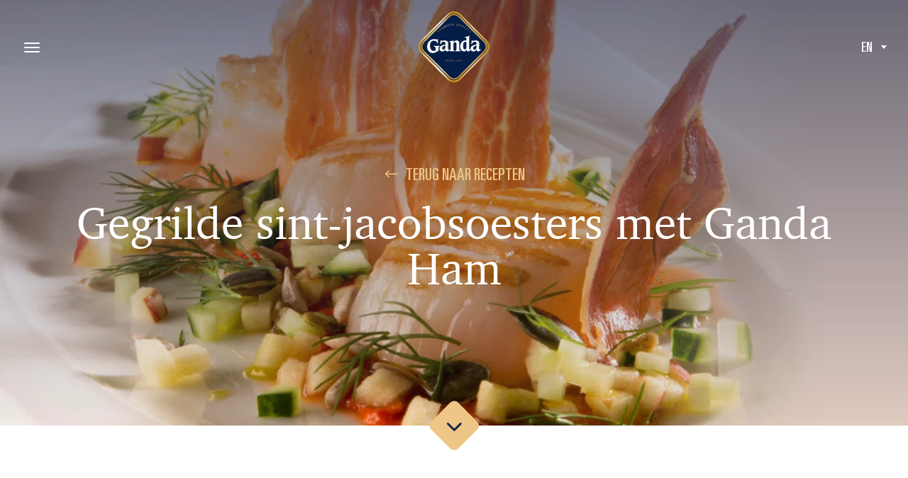

--- FILE ---
content_type: text/html; charset=utf-8
request_url: https://www.google.com/recaptcha/api2/anchor?ar=1&k=6LeWlW8qAAAAACWl32yDSL5u2-8_8ljEOFnI2Bsy&co=aHR0cHM6Ly93d3cuZ2FuZGEuYmU6NDQz&hl=en&v=naPR4A6FAh-yZLuCX253WaZq&size=invisible&anchor-ms=20000&execute-ms=15000&cb=bal5h7mffc7x
body_size: 45010
content:
<!DOCTYPE HTML><html dir="ltr" lang="en"><head><meta http-equiv="Content-Type" content="text/html; charset=UTF-8">
<meta http-equiv="X-UA-Compatible" content="IE=edge">
<title>reCAPTCHA</title>
<style type="text/css">
/* cyrillic-ext */
@font-face {
  font-family: 'Roboto';
  font-style: normal;
  font-weight: 400;
  src: url(//fonts.gstatic.com/s/roboto/v18/KFOmCnqEu92Fr1Mu72xKKTU1Kvnz.woff2) format('woff2');
  unicode-range: U+0460-052F, U+1C80-1C8A, U+20B4, U+2DE0-2DFF, U+A640-A69F, U+FE2E-FE2F;
}
/* cyrillic */
@font-face {
  font-family: 'Roboto';
  font-style: normal;
  font-weight: 400;
  src: url(//fonts.gstatic.com/s/roboto/v18/KFOmCnqEu92Fr1Mu5mxKKTU1Kvnz.woff2) format('woff2');
  unicode-range: U+0301, U+0400-045F, U+0490-0491, U+04B0-04B1, U+2116;
}
/* greek-ext */
@font-face {
  font-family: 'Roboto';
  font-style: normal;
  font-weight: 400;
  src: url(//fonts.gstatic.com/s/roboto/v18/KFOmCnqEu92Fr1Mu7mxKKTU1Kvnz.woff2) format('woff2');
  unicode-range: U+1F00-1FFF;
}
/* greek */
@font-face {
  font-family: 'Roboto';
  font-style: normal;
  font-weight: 400;
  src: url(//fonts.gstatic.com/s/roboto/v18/KFOmCnqEu92Fr1Mu4WxKKTU1Kvnz.woff2) format('woff2');
  unicode-range: U+0370-0377, U+037A-037F, U+0384-038A, U+038C, U+038E-03A1, U+03A3-03FF;
}
/* vietnamese */
@font-face {
  font-family: 'Roboto';
  font-style: normal;
  font-weight: 400;
  src: url(//fonts.gstatic.com/s/roboto/v18/KFOmCnqEu92Fr1Mu7WxKKTU1Kvnz.woff2) format('woff2');
  unicode-range: U+0102-0103, U+0110-0111, U+0128-0129, U+0168-0169, U+01A0-01A1, U+01AF-01B0, U+0300-0301, U+0303-0304, U+0308-0309, U+0323, U+0329, U+1EA0-1EF9, U+20AB;
}
/* latin-ext */
@font-face {
  font-family: 'Roboto';
  font-style: normal;
  font-weight: 400;
  src: url(//fonts.gstatic.com/s/roboto/v18/KFOmCnqEu92Fr1Mu7GxKKTU1Kvnz.woff2) format('woff2');
  unicode-range: U+0100-02BA, U+02BD-02C5, U+02C7-02CC, U+02CE-02D7, U+02DD-02FF, U+0304, U+0308, U+0329, U+1D00-1DBF, U+1E00-1E9F, U+1EF2-1EFF, U+2020, U+20A0-20AB, U+20AD-20C0, U+2113, U+2C60-2C7F, U+A720-A7FF;
}
/* latin */
@font-face {
  font-family: 'Roboto';
  font-style: normal;
  font-weight: 400;
  src: url(//fonts.gstatic.com/s/roboto/v18/KFOmCnqEu92Fr1Mu4mxKKTU1Kg.woff2) format('woff2');
  unicode-range: U+0000-00FF, U+0131, U+0152-0153, U+02BB-02BC, U+02C6, U+02DA, U+02DC, U+0304, U+0308, U+0329, U+2000-206F, U+20AC, U+2122, U+2191, U+2193, U+2212, U+2215, U+FEFF, U+FFFD;
}
/* cyrillic-ext */
@font-face {
  font-family: 'Roboto';
  font-style: normal;
  font-weight: 500;
  src: url(//fonts.gstatic.com/s/roboto/v18/KFOlCnqEu92Fr1MmEU9fCRc4AMP6lbBP.woff2) format('woff2');
  unicode-range: U+0460-052F, U+1C80-1C8A, U+20B4, U+2DE0-2DFF, U+A640-A69F, U+FE2E-FE2F;
}
/* cyrillic */
@font-face {
  font-family: 'Roboto';
  font-style: normal;
  font-weight: 500;
  src: url(//fonts.gstatic.com/s/roboto/v18/KFOlCnqEu92Fr1MmEU9fABc4AMP6lbBP.woff2) format('woff2');
  unicode-range: U+0301, U+0400-045F, U+0490-0491, U+04B0-04B1, U+2116;
}
/* greek-ext */
@font-face {
  font-family: 'Roboto';
  font-style: normal;
  font-weight: 500;
  src: url(//fonts.gstatic.com/s/roboto/v18/KFOlCnqEu92Fr1MmEU9fCBc4AMP6lbBP.woff2) format('woff2');
  unicode-range: U+1F00-1FFF;
}
/* greek */
@font-face {
  font-family: 'Roboto';
  font-style: normal;
  font-weight: 500;
  src: url(//fonts.gstatic.com/s/roboto/v18/KFOlCnqEu92Fr1MmEU9fBxc4AMP6lbBP.woff2) format('woff2');
  unicode-range: U+0370-0377, U+037A-037F, U+0384-038A, U+038C, U+038E-03A1, U+03A3-03FF;
}
/* vietnamese */
@font-face {
  font-family: 'Roboto';
  font-style: normal;
  font-weight: 500;
  src: url(//fonts.gstatic.com/s/roboto/v18/KFOlCnqEu92Fr1MmEU9fCxc4AMP6lbBP.woff2) format('woff2');
  unicode-range: U+0102-0103, U+0110-0111, U+0128-0129, U+0168-0169, U+01A0-01A1, U+01AF-01B0, U+0300-0301, U+0303-0304, U+0308-0309, U+0323, U+0329, U+1EA0-1EF9, U+20AB;
}
/* latin-ext */
@font-face {
  font-family: 'Roboto';
  font-style: normal;
  font-weight: 500;
  src: url(//fonts.gstatic.com/s/roboto/v18/KFOlCnqEu92Fr1MmEU9fChc4AMP6lbBP.woff2) format('woff2');
  unicode-range: U+0100-02BA, U+02BD-02C5, U+02C7-02CC, U+02CE-02D7, U+02DD-02FF, U+0304, U+0308, U+0329, U+1D00-1DBF, U+1E00-1E9F, U+1EF2-1EFF, U+2020, U+20A0-20AB, U+20AD-20C0, U+2113, U+2C60-2C7F, U+A720-A7FF;
}
/* latin */
@font-face {
  font-family: 'Roboto';
  font-style: normal;
  font-weight: 500;
  src: url(//fonts.gstatic.com/s/roboto/v18/KFOlCnqEu92Fr1MmEU9fBBc4AMP6lQ.woff2) format('woff2');
  unicode-range: U+0000-00FF, U+0131, U+0152-0153, U+02BB-02BC, U+02C6, U+02DA, U+02DC, U+0304, U+0308, U+0329, U+2000-206F, U+20AC, U+2122, U+2191, U+2193, U+2212, U+2215, U+FEFF, U+FFFD;
}
/* cyrillic-ext */
@font-face {
  font-family: 'Roboto';
  font-style: normal;
  font-weight: 900;
  src: url(//fonts.gstatic.com/s/roboto/v18/KFOlCnqEu92Fr1MmYUtfCRc4AMP6lbBP.woff2) format('woff2');
  unicode-range: U+0460-052F, U+1C80-1C8A, U+20B4, U+2DE0-2DFF, U+A640-A69F, U+FE2E-FE2F;
}
/* cyrillic */
@font-face {
  font-family: 'Roboto';
  font-style: normal;
  font-weight: 900;
  src: url(//fonts.gstatic.com/s/roboto/v18/KFOlCnqEu92Fr1MmYUtfABc4AMP6lbBP.woff2) format('woff2');
  unicode-range: U+0301, U+0400-045F, U+0490-0491, U+04B0-04B1, U+2116;
}
/* greek-ext */
@font-face {
  font-family: 'Roboto';
  font-style: normal;
  font-weight: 900;
  src: url(//fonts.gstatic.com/s/roboto/v18/KFOlCnqEu92Fr1MmYUtfCBc4AMP6lbBP.woff2) format('woff2');
  unicode-range: U+1F00-1FFF;
}
/* greek */
@font-face {
  font-family: 'Roboto';
  font-style: normal;
  font-weight: 900;
  src: url(//fonts.gstatic.com/s/roboto/v18/KFOlCnqEu92Fr1MmYUtfBxc4AMP6lbBP.woff2) format('woff2');
  unicode-range: U+0370-0377, U+037A-037F, U+0384-038A, U+038C, U+038E-03A1, U+03A3-03FF;
}
/* vietnamese */
@font-face {
  font-family: 'Roboto';
  font-style: normal;
  font-weight: 900;
  src: url(//fonts.gstatic.com/s/roboto/v18/KFOlCnqEu92Fr1MmYUtfCxc4AMP6lbBP.woff2) format('woff2');
  unicode-range: U+0102-0103, U+0110-0111, U+0128-0129, U+0168-0169, U+01A0-01A1, U+01AF-01B0, U+0300-0301, U+0303-0304, U+0308-0309, U+0323, U+0329, U+1EA0-1EF9, U+20AB;
}
/* latin-ext */
@font-face {
  font-family: 'Roboto';
  font-style: normal;
  font-weight: 900;
  src: url(//fonts.gstatic.com/s/roboto/v18/KFOlCnqEu92Fr1MmYUtfChc4AMP6lbBP.woff2) format('woff2');
  unicode-range: U+0100-02BA, U+02BD-02C5, U+02C7-02CC, U+02CE-02D7, U+02DD-02FF, U+0304, U+0308, U+0329, U+1D00-1DBF, U+1E00-1E9F, U+1EF2-1EFF, U+2020, U+20A0-20AB, U+20AD-20C0, U+2113, U+2C60-2C7F, U+A720-A7FF;
}
/* latin */
@font-face {
  font-family: 'Roboto';
  font-style: normal;
  font-weight: 900;
  src: url(//fonts.gstatic.com/s/roboto/v18/KFOlCnqEu92Fr1MmYUtfBBc4AMP6lQ.woff2) format('woff2');
  unicode-range: U+0000-00FF, U+0131, U+0152-0153, U+02BB-02BC, U+02C6, U+02DA, U+02DC, U+0304, U+0308, U+0329, U+2000-206F, U+20AC, U+2122, U+2191, U+2193, U+2212, U+2215, U+FEFF, U+FFFD;
}

</style>
<link rel="stylesheet" type="text/css" href="https://www.gstatic.com/recaptcha/releases/naPR4A6FAh-yZLuCX253WaZq/styles__ltr.css">
<script nonce="rvFOkxEvfANZfvBlBcuTkw" type="text/javascript">window['__recaptcha_api'] = 'https://www.google.com/recaptcha/api2/';</script>
<script type="text/javascript" src="https://www.gstatic.com/recaptcha/releases/naPR4A6FAh-yZLuCX253WaZq/recaptcha__en.js" nonce="rvFOkxEvfANZfvBlBcuTkw">
      
    </script></head>
<body><div id="rc-anchor-alert" class="rc-anchor-alert"></div>
<input type="hidden" id="recaptcha-token" value="[base64]">
<script type="text/javascript" nonce="rvFOkxEvfANZfvBlBcuTkw">
      recaptcha.anchor.Main.init("[\x22ainput\x22,[\x22bgdata\x22,\x22\x22,\[base64]/[base64]/[base64]/[base64]/[base64]/[base64]/[base64]/Mzk3OjU0KSksNTQpLFUuaiksVS5vKS5wdXNoKFtlbSxuLFY/[base64]/[base64]/[base64]/[base64]\x22,\[base64]\\u003d\x22,\x22w4HDlcOQw4tQHBfCqSfDhyNtw5QJSm7Cq2zCo8K1w7VEGFYSw53CrcKnw6DClMKeHisWw5oFwr91HzFpX8KYWD7Do8O1w7/CmcKSwoLDgsOTwrTCpTvCmMOGCiLChggJFnFXwr/DhcOSGMKYCMKRL3/DoMK2w5ERSMKYHnt7dMK2UcK3RgDCmWDDosO5wpXDjcOOecOEwo7DjMKkw67Dl3wnw6INw7UAI34HRhpJwoDDi2DCkHfCvhLDrBfDhXnDvBLDmcOOw5IlL1bCkWdzGMO2wpYZwpLDucKAwpYhw6smJ8OcMcKuwrpZCsKmwpDCp8K5w5Zbw4F6w5IGwoZBJ8OxwoJEKR/Cs1c4w7DDtAzCjsOxwpU6GVvCvDZwwp96wrM0EsORYMOpwpU7w5Zvw7FKwo52f1LDpBTClT/DrH18w5HDucKIU8OGw53Dp8KrwqLDvsKkwoLDtcK4w5nDm8OYHVFAa0ZRwrDCjhpbXMKdMMObBsKDwpEdwrbDvSxHwoUSwo1xwpBwaUs7w4gCYXYvFMK8H8OkMmYtw7/DpMOKw5rDth4gcsOQUgbCvsOEHcKVXk3CrsO7wr4MNMOwd8Kww7IWR8OOf8KKw68uw59NwqDDjcOowq3ChSnDucKQw5NsKsKTBMKdacKqZ3nDlcO/ThVAVCMZw4Fqwo3DhcOywoscw57CnyI6w6rCscO+wrLDl8OSwrTCs8KwMcKxFMKoR1guTMOROcKaEMKsw4sVwrBzaAs1f8KSw6wtfcOkw7DDocOcw505IjvCncOLEMOjwp7DsHnDlAcywo80wrFEwqoxI8OMXcKyw5MqXm/Di13Cu3rCucOkSzdvYy8Tw4XDv11qDMKDwoBUwp4jwo/DnmHDl8OsI8K3bcKVK8O9wqE9woglXnsWFH5lwpEnw64Bw7M1QAHDgcKKYcO5w5h5wpvCicK1w5bCpHxEwp/CucKjKMKNwo/CvcK/L2XCi1DDhcKgwqHDvsK0ScOLES3CtcK9wo7DpTjChcO/[base64]/XUMgw57DisOjCwDCgcKiME7CkMKXUwnDqhjDgX/DlxDCosKqw78aw7rCnWdnbm/DqcOoYsKvwrxkak/CtcKACjcQwqs6KRsKCkkVw73CosOswrJXwpjClcO6D8ObDMKcLXTDusKZGcOuJsOPw5F4cgvCgcOrMcO/GcKcw7dnIzFVwpvDklEBPcOqwoLDrsKVwppJw6PCtCVgB2BWAsO9FMKqw5InwqdHM8KZRG9ewr/CiWfDsnXCj8KFw6rDk8KTwoQrw4dIL8OVw7zCisKrBG/Cng1IwpTDpkpEw5UZaMOYbMKjEAUFwpNmf8O5woPCjMKNHsOTB8KdwohrYXfCpMKYKsK0A8O3IFoHwqJ9w545a8OowoDCgsOKwp0hIMKeZ20rw6Mtw6fCsiHDrMKDw5QYwqzDqsK/G8K3CsKIKzlmwpZjG3nDvsKzOmR3wqnCpsKBdMOZMxHDt2/[base64]/CksK8OcOywq0TCD0tA8Ofw7xDOMOzMMOaFsKLwpbDisO3w48pSsOKNwrCrCHDolPCjT3CqWdbw5I8bXpdcMO7wp3CtEnDoiFUw5LCtkXCpcOOfcKXw7Bxwr/DrMOCwpELwqXDicK6wpZ7wotuwqbCksKDw4rDggPCgkrCpMO4cjHCmcKAC8OmwoLCvVPDlMK3w49dLcKHw6ENBcKZdcKiwrsrLMKLw7XDrMO+RTDDqHHDvkBowqoLZmhhMBzDllzCucOQKw9Lw6kwwoJow5PDh8Krw4oiLMOdw69RwpQvwrHCsz/DoXTDtsKYw53DqV3CosKcwpXCgjHCq8KwUsK4DVrCuAnCj1jCtMOtKkFlwrDDjMO3w7RkdRRMwqfCq3rDgsKlWyLCnMO2wrDCosKWwpvDnMK8wpM4wq/Cu1nCtj/CrVLDkcK+N1DDrsOnBsO8bMOFFVtFw5LCj2XDsCMLw6TCrsK8woBNEcKYJDJTIsKqwp8Swo/CnsKTMsONehhZwobDsG/DkksrJBXDucOqwrZJw7R8wr/CpnfCn8OaTcOnwogdHMO4KsK7w7jDlk8zFsOMZXrCiDfDrQkMSsOEw7jDkkoITsKywopiDMOkYjjCsMKkPMKBc8OIPg7Cm8OTEMOJMHsjRmTDsMKDCcKgwr9PL1Nuw6YjVsKLw7DDg8OQGsK7wqhDWVnDhFjCuX53EMKIBMO/[base64]/[base64]/DvcOyBmTChcOtRj/[base64]/CrsOiwqF7wpsIw7XCuWfDrhpLJcOnwoHCqMKoICJ/bcOswrhQwqrDn1LCoMKnVlwTw5ckwoZhQ8KiUik6WsOOXsOKw5bCnUBKwrBRwq3Dh2IKwoImwr3DnMKyYMKtw7DDqyl7w6RLKzsSw6rDusK/w4HDjsOAblrCvjjClcK/[base64]/DvMOAF8Ktfh/CnsKfQk8OciN/Q8KVJD0ewrlJU8KGwrhNw6TCnHoVw6LCocKmw6XDgMKaPsKrcC8cPRMrcn/Di8OgJxt3DMKmfXfCr8KQw6XDp2oKwrzCtsOIQSIcwoFDA8KaQMOGYg3CoMKywpgfLF7Dr8OxO8Kew4MdwpDChwzCtwzCizNvw4xAwrrCj8Kjw49JBGbCi8OnwrPDv09XwqDCucOMM8Kew5XCuRTDgMO/w43CpcO/wq3CkMOtw6rDiwrDmcOhwr5GXhB3wpvCgsOMw7DDtwsrNS7CgEFvX8O7DMOew5bCksKPwpdXwoNmVsOZeQfCmjrCrnzDncKXHcOsw6M4bcORfsOiwpjCn8O9AcOAa8KQw6vCrWprCcKSQwLCtQDDn3/[base64]/Q8O2w6nDjx/DtcKUw5fDlU7DtMKtw5NoXFrCpsKqV8KyckMsw5x0wrXDh8KdwqDCsMOtw7UIAsKbw6RtTsK7JxhuNV7Cly/DlzHCrcK0w7nCjsKBwp/Cmhp4GcObfCPDssKDwpZxHkjDiUTDvVrCpMKlwojDqcORwqpcMUXCmCvCvnpLJ8KLwoTDhA/[base64]/wpHCs8OefEJZR3ZowqBbwq44wofDu8Ksw5LDvwDDj0nDl8KfVFzCkcKfGMOTZ8KHHcKLQgXCoMOLwpQBw4fCtDRwRHjCscKIw5IVf8KlV1rCix/DiX8TwpFmVA9Dwqw/[base64]/[base64]/Cv1UFPsOEw5bDgMOddcKmw5HDicO3anAOesOLEsOAwprCi3TDj8KfQG7CtMK7WCbDnsOdazExwqpewpohwoTCvHbDq8K6w79uYsKNOcOCMcKcBsOcH8ODRMKjVMKrwrcGw5EIwppEw51/VMKmIk/CksK3NzEkH0ImAsOzPsKwIcKNw4x5bkHDp3TCqEzChMOpw6FMHA7DqsO0w6XCnsOsw4TDrsOjw5cjA8KtESZRwpzCrMOiW1bCs19uScKrJ3bCpMKnwrF/G8KDwoBhw4LDtMO8DUY/w5XDosK+YW5qw43DkgLCl1bDkcKDV8OMNQUDw4TDnCvDriTDhhh4w5JMDcOcwpPDtA9cwrdGwqcqSMO5wrFyQhrCuGLDpcKawpVwFMK/w7Ebw6Vowq9Jw6d0wpxrw7LCi8KoVlHCt1wkw4ZywqTDiWfDv2okw6NKwqhUw4sOwr3CuQQOZcKvUMOIw6LCo8K3w45twrvDvcOswrHDuXUHwpQow63Dhz7Cp1nDoHPChFHCi8OkwqbDt8O/RSJ/wpAkwq/DmkvCjcKmwpzDtxtdAHrDo8OndngDAcKgegQXwqPDhD/Ck8KnTnXCpMO6e8O0wo/CjMOpw5LCjsK1wr3Cthdyw6EqeMO3w4M3wqpnwqDCjxvDqMO8VTzCtMOtK2/DjcOkbWY6LMO9VcKLwq3Cg8O3w5PDtU4JfxTDscO/[base64]/JkLDgsOKIcOHwoTDmQvCo8OtG8OLXD9lesKEcsOybnQXfsO+ccKLwpvCi8OfwrjDo1Ebw5Rjw4DCkcOVecKqCMK0LcKdRMO/ZcOlwqnDpFXCjWnDj3thPsKKw6/CnMO9w7jDlMKwZMOIwrjDuVUYGTTClgfDih1RG8KXw5jDsnfDunk2ScOkwqVkwo1nXynCjHAaUMK5wrnCmMK4w4d1dMKDD8O7w5lSwrwMwqfDocKrwpU/[base64]/CosK2JsKSwqPCo0M1wo59dErCv8KGwrwswqp5HU1Tw6/DtX93w6RxwrrDpxIiGRh/w5hFwrzCuEY7w7V9w4LDtlzDu8OfD8OSw57ClsKlfMOyw5AyQsKjwo8ZwqsBw7/Dl8OyCm4Mwp/CgcKfwq8ew6rCrSXDm8KPCgDDrABxwpDCocK+w5R6w7lqZcKFYTx7HmhWK8KnPsKKwq5BCUDCocOuXyzCpMOVwozCqMOnw5EuE8KtNsOeU8O5cEQrw6kHOwnCl8K/w4Mmw7AdWC5HwpXDuQnDi8Oow4N4w7JOTcOBG8KYwposw606wpPDhU7DlsK/[base64]/w4jCk8KcWQHDrm/ClcK2RsOIw4XCjAbCuS0IGMOVDsKRw53DhRDDmMKVwqnDpMKMwqMqXiLCvsOsRm0oR8O5wq5Xw5odwq7CpXRGwr4cwr/CiiYWUnc6AV7CnsKxecKjJF8Fw6MwfMKXwrkkVcKlwqs3w7fCkFgDR8K3OXJqC8KYb27Dl3/CmMOnNi3DhwI5wrVpDTQ9w6bCl1LCrg5ZN2wZw7/[base64]/DocK/wqwmw5khw4YbSDTDsMOOwqJlQFpzwrDCtnLCi8OgK8ONXcOXwoDCgjJ9GhFJaznDjHbDnSXDtmXDl34TUScRa8OeBRPDlFnCsTDDp8OKwoXCt8OmMsKKw6ZIO8OHKsOCwpjChHvCqStCPcOZwqQaGVt+Q3k8H8O8RVLDhcOkw7UZwoN8wpRBFi/DpgPCocOAw43Ds3Ypw4zCu2F7w4TDih3Dig4rEDfDlsKrw5rCk8KjwrxUw7TDkR/Cq8K/w7HDs0/DkwLDrMOFbBQpPsOtwoBTwofDnltww79/[base64]/wppFKsOHKcK6O3bDr8KrwoLDvkcXUSAww6EYT8K7w5LCq8O9dktZw45CDMOZbAHDg8KpwoNjPMO1aXzCl8KWWMKpDEp5EcKlHTIBWw00w5TDlsOeNMKKwqlbfh/Ct2vCgMK1ZQ0Gwo8aB8OhDTHDrsK+BzRMw5bDhsK7C2VLH8KGwrRtMSlcCcK1ZVXClErDkzMhQW3DiBwIw4pYwpo/NTwOAVTDlcKgwrRJcMK6AwdJD8KweGRHwqEFwobDrG1cW03Dow3DmsKII8KowrnDsGFgf8Onwrtca8OfWSjDnSoJPmYQK1/CqcKaw63DucKYw4vDq8OJXMKBXmEzw4HCt2Njwqo2ZsKfa2zCu8KywrfCp8OGw4/DvsOgaMKWDcOVw4jCmDfCjsKzw5lxfmFAwoHDgsOKXcKTFsKJAcK9wpg7D2Y4WwIGb0/DvxPDpAzCqcOBwp/CuGjDgMO4ccKWdMOjCh49wpgqGWkpwoY4wpnCrcOWw4VqRVDCpMOFwq/Cl23DkcOHwpxWXsKnwo1BPcOiWmLCvAtCw7BeZnPCpSjCizrDrcOqdcOcUVPDn8OGwrbClGZAw5rCncO0wrPClMObV8KKCUp/P8KFw7w7LWvCi3XCggHDq8O/NAUbwoxJewRsU8K+wqvCt8OyaFbCoC0uY3gBJXnDrVEGbBnDt0zDhTNqQWTDqsO9w7/[base64]/[base64]/[base64]/WTI9w6NNW2luKMKdNcOGwrEpKGXCvMOCJ0nCkmNlcMO9JjfCnMOzX8KZbhJcWnTDnsKxbUBgw43CryrCn8OmP1vDgsK/[base64]/[base64]/VBbDuTrDk8Oiw4tswrrDonfDusOOIMKHPRNXG8OBUsKtLDzDtjjDp3NEacKiw7nDkMKTwpTDjFLDvcOjw67CuV3CjQ0Qw7gpw70/[base64]/[base64]/LsOiw7rDjQbCk8OpCG8JYEHDscOaSsKqEWYiQBATw4cIwqh1bMO+w4A+cSh3OsKWb8OOw73DuAHClsOJw7/CmwPDuXPDisK0BMOswqB8QMKmdcKqahrDk8OMwo/[base64]/DvETDgHXCvMOKI3k7FgvCvkQqwpccPRzCm8KNPTImEsOvw4ttw7jChGPDl8KJw7RWw6zDj8O0woxfD8OXwodMw4HDkcOLXxLCvg/DlsOXwpNoDgnCnsK8NADDhMKZTcKDeT5PUsKuwqvDsMKfH2vDusOgwqECHk3DgcORDA7Co8KPdAbDuMOHwrNqwpjDk3HDmTN/wqwVP8OJwo8Rw59fNcOeXUo+bXIyT8O9VWw9TMOzw48nQyfCnG/CsQwnczQYw6fCnsK9SsKDw5E5GMKHwooydBrCu2fCp2dqwr4ww7nCjUbDmMK8w6fDqVzCv07CvmgCJsOXL8KhwoV7Em/DssKCb8KywoXDikw1w7HDlMOqeXRBw4c6E8KNwoRxw6bDtCLDoWjDgHTCnxoUw7d6DFPCglHDhcK/w6NLcDLDnsKceyQAwpnDscKXw5zCtDhidMKiwohvw7sQB8Owd8OOW8Kww4Ebb8KQXcKcRcO9wqjCssK9eyMCLTZfLCVCw6RtwrjDmMOzfcKeaFHDpcKYUV16csKGHcKWw7HCs8KfZjJXw43CiV7DrkPCosOAwobDlz1vw6stNxjCpWTDi8Kiwrl8fxZ9eS7CgW/DviDDgsKnNcK0wrbCnnI7wrDCiMOYf8KsT8KpwoJIB8KoFyEKGsOkwrB7Hz9bDcOHw7d2UzgUw7HDv1lGw7XDtMKADsOaSnDCpns9RnvDjxNEXsOOdsKlJMO/w4XDssKEHD8/QsOrQWjClcKTwoc+U1w/E8K3MwMpwobDi8KtGcKiBcK8wqDDrcO5NcOJZsKSw4/CkcOfwqdLw7jDumkhcxhsbsKLAcKlaFjCk8OMw6dzORI+w7LCisK+ZcKSIH/[base64]/DqcOUwoFjw5fDmcKLw6cuworDs1DCrHpKHC9Fw506woDCgzHCrzLCmmxtbEw6QMOlHMOnwonCpTXCrS/CpMOmO3E5aMKHcjQ6w5Q9A29EwoQQwqbCh8KFw4HDlcObeyppw4/CpMOww7ZrK8KKPirCrsOAw45dwqoyVTXDssO+OyB4EQXDugHCgAUsw7IdwoY+FMKLwptiXMOTw5EeXMOww6Y0dX82NjB8wqDDni5OcFTCsCVXGcKLYHI3K3kOZBlaY8OZw5/CpsKEw6New5QsVsKSCsO7wqRHwqHDrcO0Eh8GVgXDp8OAw552McOewrnCqAxKwoDDlwbChsOtJsKpw6VoLgkqNAdmwoteVFfDksKHHcOLK8KaN8Kiw6/Dg8OWSAtIKh3DvcKRdX3DmWfDjShFw4tFXcKOwr5Jw6bDqGRRwqXCvMKiwplZPsKkwoTCt0nDoMKBw5ZSCgBWwr/[base64]/[base64]/[base64]/Ds8Ouw751SltXwqgJIsOzw6rDgwcUwqnCiBbCgDbCoMOpw4URVcOrwoZcOUh1w5DDqnVFSUA5ZsKjVcO3dQzCrFTCtm4kBxALw4rDlX4xEMOSKsOzWzrDt3xlNcK/w40qYcO1wptDB8K5wqbChjcGRG80BWEhRsKyw5TCusOlXcKqwpMVw6TDuQPDhDNfw6vCqELCvMKgwoElwo/DnHbCtm9Nw7ocw7bDs3M1wp0kw6fCnGPCvi5ZDV1cRQh2wpLCkcO7KcKqcBQMZ8KpwqfCk8KQw4/DqsOdwok0PCnDkicxw50Jd8O8wpTDhUbDvcKSwrorwovCrcK5WDLCusK0w43Dimk5N0rCisOkwp96B39iccOcw5PCm8KXF3xswq7CscOgw4bCrcKlwp4qV8OeTsOLw7cTw5/Dp2RTaypsGsOnGk7CscOIKSR4w7fCjMKrw7t8BzvCggjCj8O9JMOMTynDlRVcw6h1H2LDjsORdsKrMXpkTsKbGk9Twow8woTCl8OhQ0/ChS8awrjDnMOrwrxYwr/DlsKGw7rDtx7Dkn55wpTCj8KlwokBOjpVwrtVw5UYw5zCuXVoTl/ClRnDnR1YHSg0AsO1Q3ovwoV1fxx2HSDDl0UYwpbDncKZw7ErHgbDlEg/wrpAw67CqmdGQ8KCZxVbwq5wDcOewo8dw6vCiQY8woTDgsKZOh7Dm1jDtCZBw5MYNMKXwpkqw7jCpsObw7bCigJfScK+W8ORJQvCkVDDnsKTwow+H8O6w6g2e8Onw5hBwr4DIsKVN1TDkFHDr8KtPjURwowwGR7ClAJtwprCnMOMQMOPZsOZCMK/[base64]/EsOnOsONccKqw6zDiMOWw4c+w5w8w6XDjEBDa0xWwp3Di8KHwpptw78VflEEw7TDkW3DnMOtXkDCrMKxw4zDqjPDsVzDlMKoDsOgeMO5EsO2w6MWwpBIJxbCrMOGeMOxSBp/[base64]/Cs13DksKEYm3DjMOaQgtdNsOOw54ufmTCg1rDvRrDmsKaAFPCisONwrsHCQA7JFjDo1LCvcOkUwNrw5sPAinDgMOgw5NFwo9nZMOBw7BbwprDgsK4wpkWEWclXUvDgMKJKz/CssKww43ChMKRw7wdAsOuLmpQWwjDrcO4wrV3E0vCv8K7woJBRxkkwrNhD3zDlSTChmwdw6rDjmzClsKSNcKGw71ow40Adm8fZQ1Zw7TDlj18w7jCtTjCmQNdaQ3CgsOUT0jCsMODZsOhw4Mbwq3DhzQ+wpI/wqwFw7/CrMKEV0PCrcO8w4HDmmvCg8OPw6vDn8O2RsOQw57CtzI/JcKXw551XDsEwqLDgmbCpA8WV1jCmjjDpVNdMcOFFSY2wpZRw5dywp/[base64]/Dhm/Dn27CjsOLYMK5w7sPw7R4CVLCtGPDnwlFXz7CtXPDlsKDHD7DqQNUw7TCscO1w6vCjm1vw4pfLmzDnAlJw5TCkMORXcORPhMzWW/CggnCjcO3wo3DicOhwrzDusOxwrEnw4nCksOTAQcswoMSwprCsVXClcORw6YiVsOzwrE2DMKRw4RYw7UAOnTDi8K3LcOKf8Ocwr/Dk8O0wrVjfXw4w53DoH1nU3rCn8OZMB9wwrHDrcKVwoQgZsOOGmJBLsK8AcOzwoPCi8K9KsOQwpvCrcKcSMKAMMOORiNNw4w2ehg1U8OOB3RecR7Cn8Klw6AQW0FZHcKyw6zCrzQHBz5FDcKfwoLCm8O0wprCh8KeIsOHwpLDt8K/bWvCpMOpw5jCmcKOwqBRecKCwrDCgGrDhxPCmcOAw7fDtXDDrFQcCV1Qw40ELMOwCsKVw59Pw4wlwq/DiMO4wrstw7PDsFsFw7g3dMKyLRvDqjkKw4BXw7dXURzCuy8gwo1MM8OCwoxaDMKbwqpSw6Zdc8OZbH8ZJsOBI8KmdBsxw69/[base64]/Cj8KgwplMw7Vkw59ow5PCpsKVbsKhXsKhw7RMWzYDTMO4Fy8wwrVbQxMHwoNKwo5Ib19ADAVXwpjDvybDminDqsOCwq84w6fCsjbDv8OOd1bDukZowpzCrmFrfBDDpCZRw7rDmgY+w5nCp8OCwpbDthnCuRrCvVZnPhQWw5/[base64]/Cr8Oqw5wwbX3CpcO2e8ONB8OueMO+TG/[base64]/[base64]/CozdYwozChGvCphZ3w6k8w58XXMKFa8OeS8KCw4huw5LDt3BCwpjDkUFlw5Ehw7xTBMOvwp8YGMK7csONwrl+dcOFOUDDtg/CssKBwo8ZLMKgw5/DtiHDusOCQMOmMsKpwpwJNWJrwolkwrzCvcOFw5NMwrdVN2gyLhPCqMKkWsKDw7/DqcKEw7FOwpZXC8KKAmbCssKmw6PCpsODwq8rCcKcWi7CscKowoPCuU9+OsOANyrDqljCjcOyPnwHw6ZdCcOPwrTDm2V1LS1bwq3CvlbCjMKJw7TDpAnDhMOsdzPDgFprw4Zaw4LDiFXDgsOgw5/CnsKOcR8/[base64]/DhRxVA2fCs8KkBcKlwp5uV3gbY8KDNMOBIn97dFzDo8O6U3JVwqBgwq8KNcKNw67DtMOBU8OUw5QKRMOiwofCo0LDljJ9J3BtKcO+w58Xw4NqPG1Nw5/Dm3nDjcOwaMOBBDbCmMKbwowLwo0WJcOIJ2/[base64]/DhcO3OjLCgsKiQ14/wpHDvcKBw7kRwprChSHCp8Obw6xfwobCo8KxbMKAw6s4JUYHES7CncKNQcKcwoPCm3fDgsKSwr7ChsK4w7LDoR0kOi7CulDCtGAHGRJgwo8uWsKzTFNyw7/CtQzDpnvCpcK+IcKOwqNlbMO+wo3CvTvDhCsZw77CnsK/YS8mwpLCrHZnQcKvLlzDg8O6BcOiwq4rwrAywqo3w4HDojzCrMK3w4gLw43Di8KQw5NVdi/CuXvDvsOhwoUWw7HCnz7DhsOdwobCmnpobsKvwo5nw54/w5xTU3/DlXVJcxvDsMO3woDCp3tgwo0Ew5kEworDo8ObcMKaYV/DpsOlwq/DtMOPBcOdYlzDm3VeIsKicHxWw5nCiw/DvcOzw41TUwVbw69Qw5XCvMOmwpLDscOrw54vKMO8w7Vkwo7Ct8OpKMKWw7IYRgvDnBrDrcOCw7/DgxU+w69vT8Obw6bDjMOtVcKfw657w5XDs0YtQnEECCZoHkHClsKLwrlheTXDj8OxFV3CkkBrwofDvsKswrjCj8KKdhRSNC9HbEkadwvDq8OAE1ciwo/DsVPDh8OVGWJ3w5sJwogBwr7CocKIw59KYUNJJsOTfTUaw7gpRMKdDjfCt8OJw5tmwp/DtcOkNsKfw6zCjRHCnE9zw5XCpsOMw4XDtg7Dl8O9wpnCusKMIsKSA8KfR8KqwobDkMOvOcKHwqnCucOXwpgGSATDpl7DnU8rw7xHCcOXwoZaN8OQw4UCQsK5NMODwp8Hw4xmdxTCvsKnWi3Dkg/DogfDlMOqccO/[base64]/w7d9wrlBwqFRwpMWw7zCnzw1HMOLMMOEFhPDiU3Cv2MrTzsJwoMxw6Q/w7Vcw5tAw5nCr8KPccK6wo3Csg9iw586worCuwIqwokbw7nCssOrBC/Cnx1tY8Odwo9Cw7YTw6DCpW/Dv8Ksw71lFlxZwpcsw4JgwrMtFF87wprDt8KxEsOEw77ClicQwrsbaDdqw63ClcKfw6kTw6bDsDcyw6fDsC9vScKQbMOXw4LCk3Bxw7bDqjszE1/CpjkSw58Zw7DDixF4wpYCNRTCs8KwwojCp3/DvcOBwqsfbMK8d8KsVCAlwoTDhTHCqMK9cT9SeB8lfS/[base64]/[base64]/[base64]/TUAKVcKeGTlDU35mYX96dBs9OcObABd5wqbDonjDrcK3w6gGw4HDtADDll1wZcKww5DCmUM5CMK+KFnCiMOuwplQw4nCi2oSwo7ClsOww7XDtsOfPsOGwpnDqU9kTsO8wr1SwrY9wrpLWkEZDWwGacKiwo/Dh8O9IMOtwq7CtzN4w63Cl00WwrVUw6Y/w7w9VMOGPMOqw7Y6NsOFwqEwdiFIwoANFElpwq0eZcOOwpnDixzDscKIwrLCpR7CmQ7CrcOqVsOjZsKQwoQewrEXLsOVwrdSYcOrwroGw77CtSTDm0QqXRPDrH8cBsKMw6HDp8K8XxrCtHJVw487wpQzw4PCoTswD1HDn8OWw5Ybw6/[base64]/DqkXDp0fDkMONwrIOwpxMcMOhw7/CmCY6w4Rzf0MUwrlUC0oWVURQwrtoVcOOFMKkWigTWcOwcXTCnCTCvnbDqsOqwq3CrMKhwqFCwoUxbMOVYMOxEzECwppXwr5CLh7DtcOTLURYw4zDnXjDrzPCjl/CkhHDt8Odw5hGwoR7w4dFdjHCu2DDpRfDtMOIdScfQ8O1QH8KdFnDoUgbPwzClltvAsOywoM8QBQhSjzDksKiHkRWw7jDsATDsMKuw7MPLkjDlsKSF3vDpCQyUMKGQUo/w6nDrkXDnMKpw7QFw6gwCcOHcyPCh8Opwrg0b1LDgsKQShLDi8KRB8Omwp7CnB8Rwo/[base64]/asK0w5DCuQrCv8KUw4wofsO3HU3CoWBNwp4CeMOEMChNS8OUwqxbUV3CpljDqH3CtgTChGtGw7Yrw7/DmVnCqCMJwolUw7TCqxnDncOCV3nCoGLCicO/wpTDu8KeHUfDqcKkw6k7wofCuMK/[base64]/[base64]/w4zCj8OKw5d+AsKMU8O3w5TDp8O5aMKww6fCsVPCswLCqj/[base64]/w5wFwpwJNifChXLDhFPDnMOLwqrDpUw/wqxldREVw7HCsRTDoAY9J0jDrUZlw7vCgFjCjcK4wpfCsT3CoMOWwrpsw4gbw6sYwrrDuMKUw4/DoWE0IiV3ETsewrfDqMODwoLCssK5w7vDsUjCmhcXSF5oKMOCeiTDiTdAw4jCl8KHdsOZwoJjN8K3woXCicKGwqIBw5nDi8Otw4/[base64]/Ct3Enw7oywpV7HT/DtMOHBEslEj5Sw5DDjDFWwqnDr8KWXh/[base64]/CiHoWEG0dwp7DlsOHw5V7wpXDonYwQRgTw5nCpTMEwpXDtMONwpYkwrU1alzCicORecOmw6QkAMKCw61KKwHDr8ORc8OJQ8OwcTXDmW/CjCrDs2HCpsKKBsK+IcOtMETCvxjDiQvDqcOiwp7CrcKBw5AxS8OFw5JAKUXDjArCgSHCrm7DrC0aW17Ci8Oiw4/Do8K3wpvCvjlsfnHCgHgjUcKmw7DCsMKBwp/Cvi3Cjw4deFIGNV1+X0rChG3Cv8K/[base64]/wqp1w4XCoMOPIhorw4cEw5gLw7nChDbDtsOLScOYK0zCuy9pT8OIBVZWTsOwwrTDogrDkREAw6A2w7TDs8KCw44KbsK0wq5/wq5UASImw7E0Gi0Rw5rDgi/DvcKZHMOFE8KmIlAzRy1awo/[base64]/[base64]/DlGhkSXF/dMOdYWzDnsK/w6ZHAB/DlsKUcMODCDgvwq5NHChHARVow7dFETklw5MgwoAHaMOywo5wc8ORw6zCjHV6FsK2wqLCtsKCVMOxQcKnfkjDpcO/wqFzw7cAwrp4QMOqw7NZw4nCrcKvMcKpLRrCjcKwwpzDg8KIbcOBHMOHw58WwoUcTEYXwq3DoMO3wqXCti/[base64]/[base64]/DgFBFw4TDhcK+w43DmQsTJcO7wrDCj8KNw6oEwog1U0VrR33Cog/[base64]/[base64]/wo/[base64]/CvyxZw40vwrR2SsO8JlsqwpLCisKTLjbCkcOAw5cmwoxdw5g9blzDilHDrH3DkCYnIxxLeMKzN8OMw4cCKx3DgcK6w6rCosK0N1HDkhXCsMO3DsO/[base64]/DjgLDpTEqw6DCjHE/wovCncOnW8KgwovDkMKcKgU+wojDm3M+NsOWwowNWsKYw5gjWDVTHcONdcKUZ3fCviNYwod2w6PCvcOKwqQJRMKnw4/CgcOpw6HDkmDCoAZ1wpnDi8OHwoXDisO0F8K/wo8/[base64]/wozDtMOCwq7DgFo6UcKLwpguND8PNsOcw4/Dm8KpwrFOFydVw5IXw6nCuADCjzFbecOww5PChFXCi8K7PsKpeMONw58Xw6xmHTEww6PCgGDCl8KEA8OVw6dYw7JZM8KXwqkjwp/[base64]/Dk8O0w4oXAMK6w5TCpsOFcMOMw6QfWTnDqE3ClzJawpfCiUNGB8KLLn/DtDJOw7Rif8KZFsKCDMKiAG8TwrYuwq1xw6glw5lww77DjQ15bnc6D8K2w4NmOMOcwo3Dm8KuA8K6wrnDuER0XsOJVMKoDHbCrQQgwpJ1w5HCsW4OREJ/w5TDvSM7wqBwQMOjGcO4Mx4jCQh6wrDCr1RpwpPCmBTCkC/DlcO1Sn/CvwxBI8Ou\x22],null,[\x22conf\x22,null,\x226LeWlW8qAAAAACWl32yDSL5u2-8_8ljEOFnI2Bsy\x22,0,null,null,null,1,[21,125,63,73,95,87,41,43,42,83,102,105,109,121],[7241176,459],0,null,null,null,null,0,null,0,null,700,1,null,0,\[base64]/tzcYADoGZWF6dTZkEg4Iiv2INxgAOgVNZklJNBoZCAMSFR0U8JfjNw7/vqUGGcSdCRmc4owCGQ\\u003d\\u003d\x22,0,0,null,null,1,null,0,0],\x22https://www.ganda.be:443\x22,null,[3,1,1],null,null,null,1,3600,[\x22https://www.google.com/intl/en/policies/privacy/\x22,\x22https://www.google.com/intl/en/policies/terms/\x22],\x22PAqW9DEMq6U2yQtaH6EgheFE9zi/cXBbjZprowaLjh8\\u003d\x22,1,0,null,1,1763025836507,0,0,[85,143],null,[231,42],\x22RC-A_MVGfgFDMXQSw\x22,null,null,null,null,null,\x220dAFcWeA57NQKtvv9yiP4_RtR2cRS7FRbkhDtF_6ORVQvZU9xSZYS1iC_m2Kmhb65SSgUzqQ3Cqp3HVUhkWBT8AaRAF1r62TMYGA\x22,1763108636614]");
    </script></body></html>

--- FILE ---
content_type: text/css
request_url: https://www.ganda.be/wp-content/et-cache/global/et-divi-customizer-global.min.css?ver=1761479227
body_size: 8740
content:
@media only screen and (min-width:1350px){.et_pb_row{padding:27px 0}.et_pb_section{padding:54px 0}.single.et_pb_pagebuilder_layout.et_full_width_page .et_post_meta_wrapper{padding-top:81px}.et_pb_fullwidth_section{padding:0}}:root{--color-black:#1c2544;--color-green:#113e35;--color-gray:#d6d8d5;--color-white:#FFFFFF;--color-beige:#F7F4F1;--color-soft-gold:#eec686;--color-gold:#c68613;--font-base:'Univers-LT-Std',sans-serif;--font-title:'Charter-BT',serif}:root :where(a:where(:not(.wp-element-button))){text-decoration:none!important}@font-face{font-family:'Univers-LT-Std';src:url('/wp-content/themes/Divi/fonts/UniversLTStd-UltraCn.woff2') format('woff2'),url('/wp-content/themes/Divi/fonts/UniversLTStd-UltraCn.woff') format('woff');font-weight:600;font-display:swap;font-style:normal}@font-face{font-family:'Univers-Light';src:url('/wp-content/themes/Divi/fonts/UniversLTStd-LightCn.woff2') format('woff2'),url('/wp-content/themes/Divi/fonts/UniversLTStd-LightCn.woff') format('woff');font-weight:300;font-display:swap;font-style:normal}@font-face{font-family:'Charter-BT';src:url('/wp-content/themes/Divi/fonts/charter_bt_roman.woff2') format('woff2'),url('/wp-content/themes/Divi/fonts/charter_bt_roman.woff') format('woff');font-weight:600;font-display:swap;font-style:italic}html{overflow-x:hidden!important}body{background-color:var(--color-white);color:var(--color-black);font-family:var(--font-base);font-size:1rem;font-weight:400;overflow:hidden;font-variant-numeric:lining-nums}.grecaptcha-badge{visibility:hidden!important}.image-cover,.image-cover .et_pb_image_wrap{height:100%;width:100%}.image-cover img{object-fit:cover;height:100%;width:100%}.s-overlay{position:relative}.s-overlay::before{content:'';opacity:0.3;background:linear-gradient(180deg,#1C2544 45.88%,rgba(28,37,68,0.00) 100%);height:100%;position:absolute;top:0;left:0;width:100%}.ukiyo_position-bottom{background-position:center bottom!important}.ukiyo_position-top{background-position:center top!important}.title_decor .et_pb_text_inner{display:inline-block;position:relative}.title_decor span{position:relative}.title_decor .et_pb_text_inner span::after,.title_decor .et_pb_text_inner span::before{content:'';background-repeat:no-repeat;margin:auto 0;height:2px;position:absolute;top:-5px;bottom:0;width:30px}.title_decor .et_pb_text_inner span::before{background-image:url(/wp-content/themes/Divi/images/line_title_left.svg);left:-54px}.title_decor .et_pb_text_inner span::after{background-image:url(/wp-content/themes/Divi/images/line_title_right.svg);right:-54px}@media only screen and (max-width:767px){.title_decor .et_pb_text_inner span::after,.title_decor .et_pb_text_inner span::before{top:-8px;width:15px}.title_decor .et_pb_text_inner span::before{left:-26px}.title_decor .et_pb_text_inner span::after{right:-26px}}@media only screen and (max-width:580px){.title_decor .et_pb_text_inner span::after,.title_decor .et_pb_text_inner span::before{display:none}}.et-db #page-container #et-boc .et-l .button-link{position:relative}.et-db #page-container #et-boc .et-l .button-link::after{content:'';display:block!important;opacity:1!important;position:absolute;width:100%;transform:scaleX(0);margin-left:0!important;height:0.03em;bottom:0;left:0!important;background:var(--color-gold);transform-origin:bottom right;transition:transform 0.35s ease-out}.et-db #page-container #et-boc .et-l .button-link:hover::after{transform:scaleX(1);transform-origin:bottom left}.et-db #page-container #et-boc .et-l .button_blue,.et-db #page-container #et-boc .et-l .vacatures-grid .more-link,.et-db #page-container #et-boc .et-l .wpcf7-submit{position:relative;z-index:1}.et-db #page-container #et-boc .et-l .button_blue::after,.et-db #page-container #et-boc .et-l .vacatures-grid .more-link::after,.et-db #page-container #et-boc .et-l .wpcf7-submit::after{content:'';display:block!important;border-radius:10px;background-color:var(--color-black);margin:0!important;opacity:1!important;top:3px!important;left:3px!important;height:calc(100% - 6px);width:calc(100% - 6px);z-index:-1}.underline_effect .et_pb_text_inner{display:inline-block;position:relative}.underline_effect .et_pb_text_inner h2{padding-bottom:5px!important}.underline_effect .et_pb_text_inner::after{content:'';display:block!important;opacity:1!important;position:absolute;width:100%;transform:scaleX(0);margin-left:0!important;height:0.1em;bottom:0;left:0!important;transform-origin:bottom right;transition:transform 0.35s ease-out}.underline_effect.underline_effect__white .et_pb_text_inner::after{background:var(--color-white)}.underline_effect .et_pb_text_inner:hover::after{transform:scaleX(1);transform-origin:bottom left}.arrow_down{background-image:url(/wp-content/themes/Divi/images/arrow_down.svg);background-size:cover;background-repeat:no-repeat;background-position:center;cursor:pointer;display:inline-block;margin-bottom:-43px;height:72px;width:70px;transform:translateY(0);transition:all .6s ease}.arrow_down:hover{transform:translateY(8px)}@media only screen and (max-width:980px){.arrow_down{margin-bottom:calc(-43px / 1.1);height:calc(72px / 1.2);width:calc(70px / 1.2)}}@media only screen and (max-width:767px){.arrow_down{margin-bottom:calc(-43px / 1.3);height:calc(72px / 1.5);width:calc(70px / 1.5)}}.nav-wrap,.et_pb_row--with-menu,.nav-wrap .et_pb_row,.nav-logo{transition:all .6s ease-in-out}.nav-wrap .et_pb_menu__logo-slot{transition:all .4s linear}.et-db #page-container #et-boc .et-l .nav-wrap.switch-nav{background-color:var(--color-white)!important;box-shadow:0 20px 30px 0px rgb(28 37 68 / 3%)}.et-db #page-container #et-boc .et-l .nav-wrap.switch-nav .et_pb_row--with-menu,.et-db #page-container #et-boc .et-l .nav-wrap.switch-nav .et_pb_row{padding-top:.5rem!important;padding-bottom:.5rem!important}.et-db #page-container #et-boc .et-l .et_pb_menu .et_pb_menu__menu>nav>ul{-webkit-box-align:center!important;-ms-flex-align:center!important;align-items:center!important}.et-db #page-container #et-boc .et-l .nav-wrap.switch-nav .et_pb_menu_0_tb_header.et_pb_menu ul li a{color:var(--color-black)!important}.et-db #page-container #et-boc .et-l .nav-wrap .et_pb_menu__logo-slot{padding-left:24px!important;padding-right:24px!important}.et-db #page-container #et-boc .et-l .nav-wrap.switch-nav .et_pb_menu__logo-slot{max-width:100px;padding-left:11px!important;padding-right:11px!important}.et-db #page-container #et-boc .et-l .nav-wrap .et_pb_menu__logo a{opacity:1!important}.et-db #page-container #et-boc .et-l .nav-wrap li.menu-item a{position:relative;padding:32px 0!important}body.et_divi_100_custom_hamburger_menu .et_divi_100_custom_hamburger_menu__icon div{background:var(--color-white)}body.et_divi_100_custom_hamburger_menu .nav-wrap.nav-wrap__light .et_divi_100_custom_hamburger_menu__icon div{background:var(--color-black)}body.et_divi_100_custom_hamburger_menu .nav-wrap.switch-nav .et_divi_100_custom_hamburger_menu__icon div,body.et_divi_100_custom_hamburger_menu .nav-wrap.nav-wrap__light .et_divi_100_custom_hamburger_menu__icon div{background:var(--color-black)}.et_mobile_nav_menu{margin:0!important}.et-db #page-container #et-boc .et_mobile_menu{background:var(--color-white)!important;border:0!important;display:flex!important;flex-direction:column;align-items:center;justify-content:center;height:100vh!important;list-style:none;width:100%;position:fixed;top:0;left:auto;right:0;padding:0!important;opacity:1;transform:translateY(0%) scale(1);transition:all .5s ease;text-align:center}.et-fb-root-ancestor .et_mobile_menu{pointer-events:none}.et-db #page-container #et-boc .mobile_nav.closed .et_mobile_menu{opacity:0;transform:translateY(100%) scale(.5)}.mobile_nav.opened::before{content:'';background:rgba(0,0,0,.2);height:100%;width:100%;position:fixed;top:0;left:0}#page-container .nav-wrap .et_pb_menu .et_mobile_menu li{padding:1rem 0}#page-container .nav-wrap .et_pb_menu .et_mobile_menu li a{color:var(--color-black);border-bottom:0 solid rgba(0,0,0,.1)!important;display:inline-block!important;padding:10px 30px!important}.et_mobile_menu li a:hover{background:transparent!important}.mobile_menu_bar{z-index:99999}html[lang="fr-FR"] .nav-emty-col{width:67px!important}html[lang="nl-NL"] .nav-emty-col,html[lang="en-US"] .nav-emty-col{width:0px!important}html[lang="nl-NL"] .nav-menu{padding-right:0!important}html[lang="en-US"] .nav-menu{padding-left:31px!important}html[lang="fr-FR"] .nav-menu{padding-left:49px!important}.nav li ul{width:180px}.nav li ul::before{content:'';width:0;height:0;border-width:0 6px 6px 6px;border-color:transparent transparent var(--color-black) transparent!important;border-style:solid;position:absolute;top:-6px;left:0;right:0;margin-left:auto;margin-right:auto}.et_pb_menu .et-menu-nav>ul ul{border:0!important;border-radius:8px;box-shadow:20px 40px 60px -10px rgba(48,60,70,.2)!important;-webkit-box-shadow:20px 40px 60px -10px rgba(48,60,70,.2)!important}.nav li li{display:block!important;padding:0 12px!important;line-height:1.6em!important}.et-db #page-container #et-boc .et-l .nav-wrap li.menu-item li a{border-radius:6px;padding:8px 15px!important;width:100%!important}.et-db #page-container #et-boc .et-l .nav-wrap.switch-nav .et_pb_menu_0_tb_header.et_pb_menu ul li.menu-item li a{color:var(--color-white)!important}.et-menu li li a:hover{opacity:1!important}.et_mobile_menu .menu-item-has-children>a{font-weight:400}.et_pb_menu .et-menu-nav>ul ul{padding:12px 0!important}.et-menu .menu-item-has-children>a:first-child:after{right:0!important;top:calc(50% - 2px)!important;padding-left:0.3em;position:relative!important}.et_pb_menu__logo-wrap{}.et-db #page-container #et-boc .et-l .nav-wrap li.menu-item li a{font-size:1rem!important}@media only screen and (min-width:1500px){html[lang="fr-FR"] .nav-emty-col{width:83px!important}html[lang="nl-NL"] .nav-emty-col{width:0px!important}html[lang="nl-NL"] .nav-menu{padding-right:0!important}.nav-wrap .et_pb_menu .et-menu>li{padding-left:10px;padding-right:10px}.nav-wrap .et_pb_menu .et-menu>li.menu-item-has-children{}}@media only screen and (min-width:1200px){.nav-wrap .et_pb_menu .et-menu>li.menu-item-has-children{}.et_pb_menu__logo-wrap{padding-left:0;padding-right:.3rem}}@media only screen and (min-width:1200px){.nav-wrap .et-menu.nav{flex-wrap:nowrap!important}.nav-wrap .et_pb_menu__logo-slot a{width:150px}.nav-wrap.switch-nav .et_pb_menu__logo-slot a{width:100px}}@media only screen and (max-width:1300px){.et-db #page-container #et-boc .nav-desktop{display:none!important}.et-db #page-container #et-boc .nav-mobile{display:block!important}.et_pb_menu .et_pb_menu__menu{display:none}.et_mobile_nav_menu{display:block}.et_pb_menu .et_mobile_menu li{list-style-type:none}.et_pb_menu .et_mobile_menu{padding-left:0}}@media only screen and (max-width:1300px){.et-db #page-container #et-boc .et-l .nav-wrap.switch-nav .et_pb_row--with-menu,.et-db #page-container #et-boc .et-l .nav-wrap.switch-nav .et_pb_row{padding-top:1rem!important;padding-bottom:1rem!important}.et-db #page-container #et-boc .et-l .nav-wrap.nav-wrap__not-lang.switch-nav .et_pb_row--with-menu,.et-db #page-container #et-boc .et-l .nav-wrap.nav-wrap__not-lang.switch-nav .et_pb_row{padding-top:.6rem!important;padding-bottom:.6rem!important}.et-db #page-container #et-boc .et-l .nav-wrap.switch-nav .nav-logo{margin-bottom:-4.5rem!important}.et-db #page-container #et-boc .et-l .nav-wrap.nav-wrap__not-lang.switch-nav .nav-logo{margin-bottom:0!important;max-width:60px}.et_divi_100_custom_hamburger_menu .mobile_menu_bar{margin-bottom:0!important}#page-container .nav-wrap .et_pb_menu ul ul{padding:.5rem 0!important}#page-container .nav-wrap .et_pb_menu ul li{list-style:none!important;margin-top:0px!important}.et_mobile_menu li li{padding-left:0!important}.et-db #page-container #et-boc .et-l .nav-wrap .et_pb_menu_0_tb_header.et_pb_menu ul li a{color:var(--color-black)!important}.et-db #page-container #et-boc .et-l .nav-wrap li.menu-item a{padding:0!important}#page-container .nav-wrap .current-menu-item a::before{display:none!important}#page-container .nav-wrap .et_pb_menu ul.sub-menu li{padding:0!important}.et-db #page-container #et-boc .et-l .nav-wrap li.menu-item li a{padding:6px 0!important;font-size:1.5rem!important;text-align:center}.et-db #page-container #et-boc .et-l .nav-wrap li.menu-item li:last-child a{padding-bottom:0!important}#page-container .nav-wrap .et_pb_menu .et_mobile_menu li.menu-item-has-children{padding-bottom:0!important}.nav li ul::before{display:none}.et-db #page-container #et-boc .et-l .nav-wrap .nav-logo{max-width:100px}}@media only screen and (max-width:767px){.et-db #page-container #et-boc .et-l .nav-wrap.switch-nav .et_pb_row--with-menu,.et-db #page-container #et-boc .et-l .nav-wrap.switch-nav .et_pb_row{padding-top:.6rem!important;padding-bottom:.7rem!important}.et-db #page-container #et-boc .et-l .nav-wrap.nav-wrap__not-lang.switch-nav .et_pb_row--with-menu,.et-db #page-container #et-boc .et-l .nav-wrap.nav-wrap__not-lang.switch-nav .et_pb_row{padding-top:.5rem!important;padding-bottom:.5rem!important}.et-db #page-container #et-boc .et_mobile_menu{width:100%!important}.et-db #page-container #et-boc .et-l .nav-wrap.nav-wrap__not-lang.switch-nav .nav-logo{max-width:30px}#page-container .nav-wrap .et_pb_menu .et_mobile_menu li{padding:.5rem 0}#page-container .nav-wrap .et_pb_menu .et_mobile_menu li a{padding:10px 20px!important}.et-db #page-container #et-boc .et-l .nav-wrap.switch-nav .nav-logo{margin-bottom:-2rem!important}.et-db #page-container #et-boc .et-l .nav-wrap li.menu-item li a{font-size:1rem!important;padding:0!important}.et-db #page-container #et-boc .et-l .nav-wrap .nav-logo{max-width:60px}}.wpml-ls{font-size:20px;border:0;padding:0;z-index:99999;position:relative;margin-left:0!important;transition:all .3s ease}.wpml-ls ul{padding:0!important}.wpml-ls-legacy-list-horizontal ul{padding-bottom:4px!important;line-height:1!important}.wpml-ls-legacy-list-horizontal a,.opened-nav .wpml-ls-legacy-list-horizontal a{color:var(--color-black)!important}.wpml-ls-legacy-dropdown-click a.wpml-ls-link{color:var(--color-black)!important;border:0!important}.nav-wrap .wpml-ls-legacy-dropdown-click a{color:var(--color-white)!important;font-size:20px}.nav-wrap.nav-wrap__light .wpml-ls-legacy-dropdown-click a{color:var(--color-black)!important}.nav-wrap.switch-nav .wpml-ls-legacy-dropdown-click a{color:var(--color-black)!important}.nav-wrap .wpml-ls-legacy-dropdown-click .wpml-ls-sub-menu a{color:var(--color-black)!important}.wpml-ls-legacy-dropdown-click{margin-left:0;width:auto!important}.wpml-ls-legacy-dropdown-click ul{padding:6px 15px}.wpml-ls-legacy-dropdown-click.is-open ul{background:var(--color-black)!important}.wpml-ls-legacy-dropdown-click .wpml-ls-item{border-bottom:1px solid rgba(0,0,0,.1)}.wpml-ls-legacy-dropdown-click .wpml-ls-item:last-child{border-bottom:0}.wpml-ls-legacy-dropdown-click a{color:var(--color-black)!important;background-color:transparent!important;padding:0 0 .1em 0;line-height:inherit}.wpml-ls-legacy-dropdown-click.is-open a{color:#01001b!important}.wpml-ls-legacy-dropdown-click a.wpml-ls-item-toggle{border:0}.wpml-ls-legacy-dropdown-click a.wpml-ls-item-toggle:after{border:.2em solid transparent;border-top:.25em solid;right:0;top:calc(50% - .1em)}.wpml-ls-legacy-dropdown-click a.wpml-ls-item-toggle{padding-right:1em;padding-left:0}.wpml-ls-legacy-dropdown-click .wpml-ls-sub-menu{border:0!important;box-shadow:0 20px 50px rgb(0 0 0 / 10%);border-radius:4px;top:calc(100% + 4px);right:4px;left:-4px;padding:8px 15px 6px 15px!important;background:var(--color-white);color:var(--color-black);min-width:46px}@media only screen and (max-width:980px){.wpml-ls-legacy-dropdown-click{margin-left:0}.wpml-ls-legacy-dropdown-click a{padding:8px 0}.wpml-ls-legacy-dropdown-click a.wpml-ls-item-toggle{margin-top:0}.wpml-ls{margin-left:0!important;margin-right:0!important}.wpml-ls::before{display:none}}@media only screen and (max-width:767px){.wpml-ls{padding:0 0 0 0.9rem;margin-right:0!important}.wpml-ls-legacy-dropdown-click{font-size:20px}.wpml-ls-legacy-dropdown-click ul{padding:6px 10px}.wpml-ls-legacy-dropdown-click a{padding:0}.wpml-ls-legacy-dropdown-click .wpml-ls-sub-menu{padding:6px 10px!important}.wpml-ls-legacy-dropdown-click a.wpml-ls-item-toggle{padding-right:calc(.5rem + .4em);padding-left:0;margin-top:0}.wpml-ls-legacy-dropdown-click a.wpml-ls-item-toggle:after{top:calc(50% - 0.1em)}}@supports (-webkit-hyphens:none){.wpml-ls-legacy-dropdown-click a.wpml-ls-item-toggle:after{top:calc(50% - .3em)!important}}.s-overlay{position:relative}.s-overlay::before{content:'';opacity:0.6;background:linear-gradient(180deg,#1C2544 0%,rgba(28,37,68,0.00) 100%);height:100%;position:absolute;top:0;left:0;width:100%;z-index:1}.image-half-left{margin-left:-30px!important;height:100%;width:50vw}.image-half-left,.image_mask_rhombus_beig,.image_mask_rhombus_white,.image_mask_rhombus_green_with_logo{position:relative}.image_mask_rhombus_beig img{height:calc(100% - 2px);object-fit:cover;width:calc(100% - 2px)}.image-half-left::before{content:'';background-image:url(/wp-content/themes/Divi/images/image_mask_grid_white.svg);background-repeat:no-repeat;background-size:cover;background-position:center right -1px;height:100%;position:absolute;top:0;left:0;width:100%;z-index:1}.image-half-left .et_pb_image_wrap{height:100%;width:100%}.image-half-left .et_pb_image_wrap img{object-fit:cover;height:100%;max-height:1000px}.image_mask_rhombus_beig::before,.image_mask_rhombus_white::before,.image_mask_rhombus_green_with_logo::before{content:'';background-repeat:no-repeat;background-size:cover;background-position:center center;height:100%;position:absolute;top:0;left:0;width:100%;z-index:1}.image_mask_rhombus_beig .et_pb_image_wrap,.image_mask_rhombus_white .et_pb_image_wrap{display:flex;align-items:center;justify-content:center}.image_mask_rhombus_beig::before{background-image:url(/wp-content/themes/Divi/images/image_mask_rhombus_beige.svg)}.image_mask_rhombus_white::before{background-image:url(/wp-content/themes/Divi/images/image_mask_rhombus_white.svg)}.image_mask_rhombus_green_with_logo::before{background-image:url(/wp-content/themes/Divi/images/mask_rhombus_green_with_logo.svg)}.rhombus_border_white{position:relative}.rhombus_border_white::before{content:'';background-image:url(/wp-content/themes/Divi/images/rhombus_border_white.svg);background-repeat:no-repeat;background-position:center;background-size:cover;height:100%;margin:auto;position:absolute;top:0;right:0;bottom:0;left:0;width:100%}.section_fullwidth{position:relative}.section_fullwidth::before,.section_fullwidth::after{content:'';background-size:contain;background-repeat:no-repeat;height:100%;position:absolute;left:0;width:100%;z-index:2}.section_fullwidth::before{background-image:url(/wp-content/themes/Divi/images/bg_arrow_top_white.svg);background-position:top center;top:-1px}.section_fullwidth::after{background-image:url(/wp-content/themes/Divi/images/bg_arrow_bottom_white.svg);background-position:bottom center;bottom:-1px;left:-2px;width:calc(100% + 4px)}@media only screen and (min-width:1200px){.image-half-left{margin-left:calc(-50vw + 600px - 30px)!important}}@media only screen and (min-width:1600px){.uw-row{max-width:1400px!important}.image-half-left{margin-left:calc(-50vw + 700px - 30px)!important}}@media only screen and (min-width:2200px){.uw-row{max-width:1600px!important}.image-half-left{margin-left:calc(-50vw + 800px - 30px)!important}}@media only screen and (max-width:980px){.image-half-left{margin-left:0!important;width:100%}.image-half-left::before{background-image:url(/wp-content/themes/Divi/images/image_mask_grid_mobile_white.svg);background-size:cover;background-position:center center}.image-half-left .et_pb_image_wrap img{max-height:46.666vw;width:100%!important}.image_mask_rhombus_beig::before,.image_mask_rhombus_white::before,.image_mask_rhombus_green_with_logo::before{transform:scale(1.001);transform-origin:center}}@media only screen and (max-width:580px){.image-half-left .et_pb_image_wrap img{max-height:260px}}.et-fb-root-ancestor .products_grid div:nth-child(1),.et-fb-root-ancestor .products_grid-eb .et_pb_module_inner div:nth-child(1),.products_grid .et_pb_ajax_pagination_container,.products_grid-eb .et_pb_ajax_pagination_container{display:grid;grid-template-columns:repeat(4,1fr);grid-template-rows:1fr;grid-column-gap:30px;grid-row-gap:30px}.products_grid .et_pb_ajax_pagination_container>div:last-of-type,.products_grid-eb .et_pb_ajax_pagination_container>div:last-of-type{grid-column:span 4}.products_grid .project,.products_grid-eb .project{margin-bottom:0!important;position:relative}.products_grid .project::before,.products_grid-eb .project::before{content:'';background:var(--color-white);border-radius:16px;height:calc(100% + 30px);position:absolute;top:-20px;left:0;width:100%;z-index:-1;transform:scale3d(.9,.9,.9);transform-origin:center center;transition:all .5s ease}.products_grid .project:hover::before,.products_grid-eb .project:hover::before{background:var(--color-beige);transform:scale3d(1,1,1)}.products_grid .project .entry-title,.products_grid-eb .project .entry-title{padding-top:15px;padding-left:20px;padding-right:20px}.products_grid .project:hover .entry-title,.products_grid-eb .project:hover .entry-title{}.products_grid .project .entry-title a,.products_grid-eb .project .entry-title a{pointer-events:none;transition:all .5s ease}.products_grid .project:hover .entry-title a,.products_grid-eb .project:hover .entry-title a{color:var(--color-gold)!important}.products_grid .project .entry-featured-image-url,.products_grid-eb .project .entry-featured-image-url{margin:0!important}.products_grid .project:hover .entry-featured-image-url,.products_grid-eb .project:hover .entry-featured-image-url{}.products_grid .project .entry-featured-image-url img,.products_grid-eb .project .entry-featured-image-url img{object-fit:contain;opacity:1;padding:0 30px;transition:all .5s ease}.products_grid .project .product_description,.products_grid-eb .project .product_description{background:var(--color-beige);display:flex;align-items:center;justify-content:center;font-family:'Univers-Light';font-size:1rem;line-height:1.4;opacity:0;overflow:hidden;padding:15px 24px;position:absolute;height:100%;top:0;left:0;width:100%;transform:translateY(10px);transition:all .8s ease;z-index:2}.products_grid .project:hover .product_description,.products_grid-eb .project:hover .product_description{transform:translateY(0);opacity:1}.products_grid .project .product_description:empty,.products_grid-eb .project .product_description:empty{display:none}.product_carousel .dsm-entry-thumbnail img{opacity:1;transition:all .5s ease}.product_carousel .swiper-slide:hover .dsm-entry-thumbnail img{opacity:.5}.products_grid .project:hover .entry-featured-image-url img{opacity:1}.products_grid .project .entry-featured-image-url{display:block;margin-bottom:12px;position:relative}.dsm-entry-thumbnail a{display:block;position:relative}.products_grid .project .entry-featured-image-url::before,.grid-recept .et_pb_post .entry-featured-image-url::before,.dsm-entry-thumbnail a::before{content:'';background-image:url(/wp-content/themes/Divi/images/product_btn_details.svg);background-repeat:no-repeat;background-size:contain;height:82px;margin:auto;opacity:0;position:absolute;top:-5px;right:0;bottom:0;left:0;width:82px;transition:all .5s ease;transform:scale(0);z-index:3}.products_grid .project:hover .entry-featured-image-url::before,.grid-recept .et_pb_post:hover .entry-featured-image-url::before,.swiper-slide:hover .dsm-entry-thumbnail a::before{opacity:1;transform:scale(1)}#page-container .swiper-button-prev.swiper-arrow-button,#page-container .swiper-button-next.swiper-arrow-button{opacity:0;top:calc(50% - 50px);transition:all .5s ease}#page-container .dsm-blog-carousel .swiper-button-prev.swiper-arrow-button,#page-container .dsm-blog-carousel .swiper-button-next.swiper-arrow-button{top:50%}#page-container .swiper-button-prev.swiper-arrow-button{left:-30px}#page-container .swiper-button-next.swiper-arrow-button{right:-30px}#page-container .dsm-post-carousel:hover .swiper-button-prev.swiper-arrow-button,#page-container .dsm-blog-carousel:hover .swiper-button-prev.swiper-arrow-button{opacity:1;left:20px}#page-container .dsm-post-carousel:hover .swiper-button-next.swiper-arrow-button,#page-container .dsm-blog-carousel:hover .swiper-button-next.swiper-arrow-button{opacity:1;right:20px}#page-container .swiper-button-prev.swiper-arrow-button::after,#page-container .swiper-button-next.swiper-arrow-button::after{content:''!important;height:100%;width:100%;background-size:cover;background-repeat:no-repeat}#page-container .swiper-button-next.swiper-arrow-button::after{background-image:url(/wp-content/themes/Divi/images/arror_next.svg);background-position:center right}#page-container .swiper-button-prev.swiper-arrow-button::after{background-image:url(/wp-content/themes/Divi/images/arror_prev.svg);background-position:center left}@media only screen and (max-width:980px){.et-fb-root-ancestor .products_grid-eb .et_pb_module_inner div:nth-child(1),.products_grid-eb .et_pb_ajax_pagination_container{grid-template-columns:repeat(3,1fr);grid-column-gap:30px;grid-row-gap:30px}}@media only screen and (max-width:800px){.et-fb-root-ancestor .products_grid-eb .et_pb_module_inner div:nth-child(1),.products_grid-eb .et_pb_ajax_pagination_container{grid-template-columns:repeat(2,1fr);grid-column-gap:30px;grid-row-gap:30px}}@media only screen and (max-width:580px){.et-fb-root-ancestor .products_grid-eb .et_pb_module_inner div:nth-child(1),.products_grid-eb .et_pb_ajax_pagination_container{grid-template-columns:repeat(1,1fr);grid-column-gap:20px;grid-row-gap:20px}.products_grid .project .entry-featured-image-url img,.products_grid-eb .project .entry-featured-image-url img{padding:0 20px}}.product-tabs{display:flex;align-items:center;justify-content:center;font-size:40px;color:var(--color-gray);padding:0!important;text-transform:uppercase}.product-tabs li{cursor:pointer;list-style:none;margin:0 1.5rem}.product-tabs li.active{color:var(--color-gold)}.tab_item{display:none}.tab_item_first{display:block}@media only screen and (max-width:980px){.product-tabs{font-size:30px}.product-tabs li{margin:0 1rem}}@media only screen and (max-width:767px){.product-tabs{font-size:24px;flex-direction:column}.product-tabs li{margin:0 1rem}}@media only screen and (max-width:580px){.product-tabs{font-size:22px}.product-tabs li{margin:.2rem 0}}.wp-pagenavi{margin-top:2.5rem;display:flex;align-items:center;justify-content:center}.wp-pagenavi a,.wp-pagenavi span{border:0;font-size:20px;padding:5px;margin:0 6px}.wp-pagenavi a{color:var(--color-black)}.wp-pagenavi span{color:var(--color-gold)}.nextpostslink,.previouspostslink{font-family:etmodules;font-size:24px!important;margin:0!important}@media only screen and (max-width:767px){.wp-pagenavi a,.wp-pagenavi span{font-size:18px;padding:5px;margin:0 4px}.nextpostslink,.previouspostslink{font-size:20px!important}}.widget.widget_wpc_filters_widget{font-size:18px;text-transform:uppercase;letter-spacing:.5px}.wpc-filter-title,.wpc-edit-filter-set{display:none}.select2-selection__rendered{padding:8px 14px!important}.select2-selection__arrow{height:calc(100% - 2px)!important}@media only screen and (min-width:1800px){#page-container .products_grid .project .entry-title{font-size:24px!important}}@media only screen and (max-width:1600px){.products_grid .project .entry-featured-image-url img{padding:0 20px}}@media only screen and (max-width:1200px){.products_grid .project .entry-featured-image-url img{padding:0 10px}.products_grid .project .entry-title{font-size:22px!important}}@media only screen and (max-width:980px){.products_grid .project .entry-featured-image-url img{padding:0}.products_grid .project .entry-title{font-size:20px!important}.products_grid .project:hover .entry-featured-image-url::before,.swiper-slide:hover .dsm-entry-thumbnail a::before{transform:scale(.8)}}@media only screen and (max-width:767px){.et-fb-root-ancestor .products_grid div:nth-child(1),.products_grid .et_pb_ajax_pagination_container{grid-template-columns:repeat(2,1fr);grid-column-gap:20px;grid-row-gap:20px}.products_grid .project .entry-featured-image-url img{padding:0 30px}}.product_category_card{position:relative}.product_category_card::before{content:'';opacity:0.5;background:linear-gradient(180deg,rgba(28,37,68,0.00) 0%,#1C2544 100%);height:100%;position:absolute;top:0;left:0;width:100%;z-index:1}.product_category_card::after{content:"";position:absolute;top:0;right:0;bottom:0;left:0;background:inherit;transition:all .5s ease-in-out;transform:scale3d(1,1,1);z-index:0}.product_category_card:hover::after{transform:scale3d(1.05,1.05,1.05)}.product_category_card .et_pb_blurb_content{display:flex;flex-direction:column;align-items:center;justify-content:center;height:100%;position:relative;z-index:2}.product_category_card .et_pb_main_blurb_image{margin-bottom:0!important;position:relative}.product_category_card .et_pb_module_header{padding-top:1rem;padding-bottom:0!important}@media only screen and (max-width:980px){.product_category_card .et_pb_module_header{padding-top:.5rem}}@media only screen and (max-width:767px){.product_category_card{}}.grid_extrim,.recipes_grid_extrim div:nth-child(1),.recipes_grid_extrim .et_pb_ajax_pagination_container{display:grid;grid-template-columns:repeat(5,1fr);grid-template-rows:repeat(2,1fr);grid-column-gap:30px;grid-row-gap:30px}.grid_extrim .product_category_card_1,.recipes_grid_extrim .et_pb_blog_item_1_0,.grid_extrim .et_pb_image_1{grid-area:1 / 1 / 3 / 4;height:calc(40vw + 30px)}.grid_extrim .product_category_card_1{height:calc(40vw + 30px)!important}.grid_extrim .product_category_card_2,.recipes_grid_extrim .et_pb_blog_item_1_1,.grid_extrim .et_pb_image_2{grid-area:1 / 4 / 2 / 6;height:20vw}.grid_extrim .product_category_card_3,.recipes_grid_extrim .et_pb_blog_item_1_2,.grid_extrim .et_pb_image_3{grid-area:2 / 4 / 3 / 6;height:20vw}.grid_extrim .product_category_card_2,.grid_extrim .product_category_card_3{height:20vw!important}.recipes_grid_extrim .et_pb_post{border-radius:20px;margin-bottom:0!important;overflow:hidden;position:relative}.recipes_grid_extrim .et_pb_post .entry-featured-image-url,.recipes_carousel .dsm-entry-thumbnail{margin-bottom:0!important;height:100%;position:relative}.recipes_carousel .dsm-entry-thumbnail a{height:100%}.recipes_grid_extrim .et_pb_post .entry-featured-image-url::before,.recipes_carousel .dsm-entry-thumbnail::before{content:'';opacity:0.5;background:linear-gradient(180deg,rgba(28,37,68,0.00) 0%,#1C2544 100%);height:100%;position:absolute;top:0;left:0;width:100%;z-index:1}.recipes_grid_extrim .et_pb_post .entry-featured-image-url img{object-fit:cover;height:100%;width:100%;transition:all .6s ease;transform:scale(1)}.recipes_grid_extrim .et_pb_post:hover .entry-featured-image-url img{transform:scale(1.05)}.recipes_grid_extrim .et_pb_post .entry-title{padding:30px 30px 26px 30px!important;position:absolute;left:0;bottom:0;opacity:1;transition:all .6s ease;transform:translateY(0);z-index:2}.recipes_grid_extrim .et_pb_post:hover .entry-title{opacity:0;transform:translateY(20px)}.recipes_grid_extrim .et_pb_blog_item_1_0 .entry-title{font-size:32px}.recipes_grid_extrim .et_pb_post .post-content{display:none}.recipes_grid_extrim .et_pb_post .entry-featured-image-url::after{content:'';background-image:url(/wp-content/themes/Divi/images/product_btn_details.svg);background-repeat:no-repeat;background-size:contain;height:82px;margin:auto;opacity:0;position:absolute;top:0;right:0;bottom:0;left:0;width:82px;transition:all .5s ease;transform:scale(0);z-index:2}.recipes_grid_extrim .et_pb_post:hover .entry-featured-image-url::after{opacity:1;transform:scale(1)}.recipes_carousel .dsm-entry-wrapper{opacity:1;transition:all .6s ease;transform:translateY(0);position:absolute;left:0;bottom:0;z-index:1}.recipes_carousel .swiper-slide:hover .dsm-entry-wrapper{opacity:0;transform:translateY(20px)}.recipes_carousel .dsm-entry-title{padding-bottom:0}@media only screen and (max-width:980px){.grid_extrim{grid-column-gap:20px;grid-row-gap:20px}.grid_extrim .product_category_card_1,.grid_extrim .et_pb_image_1{height:calc(40vw + 20px)!important}}@media only screen and (max-width:767px){.grid_extrim{display:block}.grid_extrim .et_pb_image_1,.grid_extrim .et_pb_image_2,.grid_extrim .et_pb_image_3{height:auto!important}}.et-fb-root-ancestor .grid-three .et_pb_module_inner div:nth-child(1),.grid-three .et_pb_ajax_pagination_container{display:grid;grid-template-columns:repeat(3,1fr);grid-template-rows:1fr;grid-column-gap:50px;grid-row-gap:50px}.grid-three .et_pb_ajax_pagination_container>div:last-of-type,.grid-three .et_pb_ajax_pagination_container>nav{grid-column:span 3}.grid-recept .et_pb_post,.grid-downloads .et_pb_post{border-radius:16px;overflow:hidden;min-height:350px;position:relative;margin-bottom:0!important;z-index:1}.et_pb_download{background-image:url(/wp-content/themes/Divi/images/download-placeholder.png);background-repeat:no-repeat;background-size:cover;background-position:center}.single .grid-recept .post{padding-bottom:0!important}.grid-recept .et_pb_post::before,.grid-downloads .et_pb_post::before{content:'';opacity:0.8;background:linear-gradient(180deg,rgba(28,37,68,0.00) 38.93%,#1C2544 100%);height:100%;position:absolute;top:0;left:0;width:100%;z-index:1;pointer-events:none;transition:all .8s ease}.grid-recept .et_pb_post:hover::before,.grid-downloads .et_pb_post:hover::before{opacity:.5;background:var(--color-black);z-index:3}.grid-recept .et_pb_content_wrap,.grid-downloads .et_pb_content_wrap{padding:30px 30px 26px 30px;position:absolute;bottom:0;left:0;width:100%;z-index:2}.grid-recept .et_pb_post .entry-featured-image-url,.grid-downloads .et_pb_post .entry-featured-image-url{margin-bottom:0!important}.grid-recept .entry-featured-image-url,.grid-downloads .entry-featured-image-url{display:block;line-height:0;height:100%}.grid-recept .entry-featured-image-url img,.grid-downloads .entry-featured-image-url img{height:100%;object-fit:cover;width:100%;transition:all .6s ease;transform:scale(1)}.grid-recept .entry-featured-image-url img{height:350px;object-fit:cover}.grid-recept .et_pb_post:hover .entry-featured-image-url img,.grid-downloads .et_pb_post:hover .entry-featured-image-url img{transform:scale(1.05)}.grid-recept .post-meta,.grid-downloads .post-meta{background:var(--color-soft-gold);border-radius:4px;display:flex;align-items:center;margin-bottom:0;line-height:1;padding:.4rem .6rem .26rem!important;position:absolute;top:20px;left:20px;opacity:1;pointer-events:none;transition:all .5s ease;transform:translateY(0)}.grid-recept .et_pb_post:hover .post-meta,.grid-downloads .et_pb_post:hover .post-meta{opacity:0;transform:translateY(-30px)}.grid-recept .post-meta a,.grid-downloads .post-meta a{line-height:1;padding:0;margin:0}.grid-recept .entry-title,.grid-downloads .entry-title{margin:0;padding:0;opacity:1;transition:all .5s ease;transform:translateY(0)}.grid-recept .et_pb_post:hover .entry-title,.grid-downloads .et_pb_post:hover .entry-title{opacity:0;transform:translateY(30px)}.grid-recept .wp-pagenavi,.grid-downloads .wp-pagenavi{margin-top:0}@media only screen and (max-width:980px){.et-fb-root-ancestor .grid-three .et_pb_module_inner div:nth-child(1),.grid-three .et_pb_ajax_pagination_container{grid-template-columns:repeat(3,1fr);grid-column-gap:30px;grid-row-gap:30px}.grid-recept .et_pb_content_wrap,.grid-downloads .et_pb_content_wrap{padding:24px 24px 20px 24px}.grid-recept .et_pb_post,.grid-downloads .et_pb_post{min-height:280px}.grid-recept .entry-featured-image-url img{height:280px}}@media only screen and (max-width:767px){.et-fb-root-ancestor .grid-three .et_pb_module_inner div:nth-child(1),.grid-three .et_pb_ajax_pagination_container{grid-template-columns:repeat(2,1fr);grid-column-gap:20px;grid-row-gap:20px}.grid-three .et_pb_ajax_pagination_container>div:last-of-type,.grid-three .et_pb_ajax_pagination_container>nav{grid-column:span 2}.grid-recept .et_pb_content_wrap,.grid-downloads .et_pb_content_wrap{padding:20px 20px 16px 20px}.grid-recept .et_pb_post,.grid-downloads .et_pb_post{border-radius:10px}.grid-recept .wp-pagenavi,.grid-downloads .wp-pagenavi{margin-top:.5rem}}@media only screen and (max-width:580px){.et-fb-root-ancestor .grid-three .et_pb_module_inner div:nth-child(1),.grid-three .et_pb_ajax_pagination_container{grid-template-columns:repeat(1,1fr);grid-column-gap:20px;grid-row-gap:20px}.grid-three .et_pb_ajax_pagination_container>div:last-of-type,.grid-three .et_pb_ajax_pagination_container>nav{grid-column:span 1}}.recept_details_bar .et_pb_column{display:flex;align-items:center;justify-content:center}.recept_details_item{padding:0 4%}.recept_details_item .et_pb_blurb_content{display:flex;align-items:center}.recept_details_item .et_pb_main_blurb_image{margin-bottom:0!important}.recept_details_item .et_pb_blurb_container{display:flex;align-items:center}.recept_details_item .et_pb_module_header{padding-bottom:0!important;padding-right:8px}.recept_content ul li{margin-bottom:.4rem}.recept_content ol li{margin-bottom:1.5rem}.recept_content ul li:last-child,.recept_content ol li:last-child{margin-bottom:0}.recept_content .fluid-width-video-wrapper{border-radius:8px!important;margin-bottom:2.5rem;overflow:hidden}@media only screen and (max-width:980px){.recept_details_item{padding:0 3%}.recipe_ingredients ul{display:grid;grid-template-columns:repeat(3,1fr);grid-template-rows:1fr;grid-column-gap:20px}}@media only screen and (max-width:767px){.recept_details_bar .et_pb_column{display:flex;flex-direction:column;align-items:flex-start;justify-content:flex-start}.recept_details_item{padding:0}.recept_details_item .et_pb_blurb_content{padding-bottom:.2rem}.recept_details_item:last-child .et_pb_blurb_content{padding-bottom:0}.recipe_ingredients ul{grid-template-columns:repeat(1,1fr);grid-column-gap:0}.recept_content ol li{margin-bottom:1rem}}.wpc-filter-search-form .wpc-search-field{appearance:none}.wpc-filters-main-wrap ul.wpc-filters-labels{display:flex;justify-content:center}.recepten_filters .wpc-search-field{border:0;border-bottom:1px solid var(--color-black);color:var(--color-black);font-family:'Univers-Light';font-size:18px;padding:12px 24px 12px 35px}.recepten_filters .wpc-search-icon{left:0;width:20px;transform:rotateY(180deg)}.recepten_filters .wpc-search-icon::before{content:'\55';background-image:none!important;font-family:etmodules;opacity:.6;height:20px;width:20px}.recepten_filters .wpc-filters-section{margin-bottom:.5rem}.recepten_filters .wpc-term-item-content-wrapper label{background:var(--color-white);font-size:1rem;color:var(--color-black);border:1px solid rgba(28,37,68,.3)!important;border-radius:5px;transition:all .3s ease!important}.recepten_filters .wpc-term-item-content-wrapper label:hover{background:var(--color-soft-gold)!important;border-color:var(--color-soft-gold)!important}.recepten_filters .wpc-term-item-content-wrapper label a{color:var(--color-black)}.recepten_filters .wpc-term-count{margin:0}@media only screen and (max-width:767px){.wpc-filters-main-wrap ul.wpc-filters-labels{justify-content:flex-start}}.grid-downloads .et_pb_post .et_pb_download_btn{height:100%;position:absolute;top:0;left:0;width:100%}.grid-downloads .et_pb_post .et_pb_download_btn::before{content:'';background-image:url(/wp-content/themes/Divi/images/download.svg);background-repeat:no-repeat;background-size:contain;height:82px;margin:auto;opacity:0;position:absolute;top:-5px;right:0;bottom:0;left:0;width:82px;transition:all .5s ease;transform:scale(0);z-index:3}.grid-downloads .et_pb_post:hover .et_pb_download_btn::before{opacity:1;transform:scale(1)}.et_pb_accordion .et_pb_toggle{margin-bottom:0!important;padding:24px 0}.et_pb_toggle_title:before{font-size:20px}.et_pb_accordion .et_pb_toggle_content{padding-top:16px}.et_pb_toggle .et_pb_toggle_title:before,.et_pb_toggle .et_pb_toggle_title:before{content:'\33'}.et_pb_accordion_item.et_pb_toggle_open .et_pb_toggle_title:before{display:block;content:'\35'}@media only screen and (max-width:767px){.et_pb_accordion .et_pb_toggle{padding:15px 0}}.history-card{margin-bottom:0!important}.history-card__right .dsm_card_image_wrapper{order:2}.history-card__right .dsm_card_wrapper{order:1}.history-card .dsm_card_image_wrapper{position:relative;min-height:220px;height:280px;max-height:320px;min-width:220px;width:280px;max-width:320px}.history-card .dsm_card_image_wrapper::before{content:'';background-image:url(/wp-content/themes/Divi/images/image_mask_rhombus_white.svg);background-size:cover;background-repeat:no-repeat;height:100%;position:absolute;top:0;left:0;width:100%;transform:scale(1.005)}.history-card .dsm_card_image_wrapper img{object-fit:cover;height:100%;width:100%}.history-card .et_pb_module_inner{display:flex;align-items:center}.history-card .dsm_card_wrapper{display:flex;flex-direction:column;flex:1}.history-card .dsm_card_wrapper .dsm_card_subtitle{order:1;margin-bottom:1.5rem;position:relative}.history-card .dsm_card_wrapper .dsm_card_subtitle::before{content:'';background:var(--color-gold);height:1px;margin:auto 0;position:absolute;top:-2px;left:calc(-60px - 30px);bottom:0;width:60px}.history-card__right.history-card .dsm_card_wrapper .dsm_card_subtitle::before{left:auto;right:0}.history-card .dsm_card_wrapper .dsm_card_title{order:2}.history-card .dsm_card_wrapper .dsm_card_description{order:3}.history-card__right .dsm_card_wrapper{padding-left:0!important;padding-right:3rem!important}@media only screen and (max-width:767px){.history-card .et_pb_module_inner{display:block}.history-card .dsm_card_image_wrapper{margin-bottom:2rem}.history-card__right .dsm_card_wrapper{padding-right:0!important}.history-card .dsm_card_wrapper .dsm_card_subtitle::before{display:none}}@media only screen and (max-width:580px){.history-card .dsm_card_image_wrapper{margin-left:auto;margin-right:auto;height:220px;width:220px}}@media only screen and (max-width:320px){.history-card .dsm_card_image_wrapper{margin-left:auto;margin-right:auto;min-height:180px;height:180px;width:180px;min-width:180px}}.vacatures-grid .entry{text-align:center}.vacatures-grid .entry h2{text-transform:uppercase}.vacatures-grid .entry p{font-family:'charter_bt_roman',Helvetica,Arial,Lucida,sans-serif;font-size:18px;line-height:1.65em}.vacatures-grid .entry a{color:var(--color-gold)}.vacatures-grid .et_pb_post{border-bottom:1px solid var(--color-gray);margin-bottom:0!important;padding:20px 0 30px}.vacatures-grid .et_pb_post .more-link{background-image:linear-gradient(90deg,#efc981 0%,#efc981 3%,#e8c181 22%,#c68613 75%,#e2b263 89%,#eec686 100%);background-color:#1C2544;border-radius:12px;box-shadow:0px 16px 16px -8px rgba(28,37,68,0.2);display:inline-block;margin-top:1.2rem;padding-top:0.5rem!important;padding-right:1.5rem!important;padding-bottom:0.5rem!important;padding-left:1.5rem!important;transition:all 300ms ease 0ms}.vacatures-grid .et_pb_post .more-link:hover{box-shadow:0px 0px 0px -8px rgba(28,37,68,0.2)}.vacatures-grid .et_pb_post .more-link::after{position:absolute}.et_pb_post_content p:not(.has-background):last-of-type{padding-bottom:1em!important}.et_pb_post_content h1,.et_pb_post_content h2,.et_pb_post_content h3,.et_pb_post_content h4,.et_pb_post_content h5,.et_pb_post_content h6{padding-top:.6em;padding-bottom:.7em!important}@media only screen and (max-width:767px){.vacatures-grid .et_pb_post .more-link{font-size:18px}}.red{color:#EA4916}.wpcf7 a{color:var(--color-black);text-decoration:underline}.wpcf7-list-item-label{font-family:'Univers-Light';font-size:1rem;color:var(--color-black);letter-spacing:0;text-transform:none}.row-form{display:flex;flex-wrap:wrap;width:100%}.col-form-6{width:50%}.col-form-6:first-child{padding-right:12px}.col-form-6:last-child{padding-left:12px}.col-form-12{width:100%}.row-form br,.wpcf7 .wpcf7-spinner{display:none!important}.row-form label{font-weight:500;font-size:15px;line-height:21px;margin:1.8rem 0 0rem}.dsm_contact_form_7 input.text,.dsm_contact_form_7 input.title,.dsm_contact_form_7 input[type=date],.dsm_contact_form_7 input[type=email],.dsm_contact_form_7 input[type=number],.dsm_contact_form_7 input[type=password],.dsm_contact_form_7 input[type=tel],.dsm_contact_form_7 input[type=text],.dsm_contact_form_7 input[type=url],.dsm_contact_form_7 select,.dsm_contact_form_7 textarea{padding:12px 0;transition:all .4s ease-in-out}.dsm_contact_form_7 input[type=date]:focus,.dsm_contact_form_7 input[type=email]:focus,.dsm_contact_form_7 input[type=number]:focus,.dsm_contact_form_7 input[type=password]:focus,.dsm_contact_form_7 input[type=tel]:focus,.dsm_contact_form_7 input[type=text]:focus,.dsm_contact_form_7 input[type=url]:focus,.dsm_contact_form_7 select:focus,.dsm_contact_form_7 textarea:focus{border-bottom:1px solid rgba(171,178,184,1)!important}.dsm_contact_form_7 input[type=date].wpcf7-not-valid,.dsm_contact_form_7 input[type=email].wpcf7-not-valid,.dsm_contact_form_7 input[type=number].wpcf7-not-valid,.dsm_contact_form_7 input[type=password].wpcf7-not-valid,.dsm_contact_form_7 input[type=tel].wpcf7-not-valid,.dsm_contact_form_7 input[type=text].wpcf7-not-valid,.dsm_contact_form_7 input[type=url].wpcf7-not-valid,.dsm_contact_form_7 select.wpcf7-not-valid,.dsm_contact_form_7 textarea.wpcf7-not-valid{border-bottom:1px solid #EA4916!important}.dsm_contact_form_7 textarea{resize:none;max-height:130px}.dsm_contact_form_7 .wpcf7-form-control.wpcf7-select{padding:12px 0}.dsm-contact-form-7-select{display:block}.dsm-contact-form-7-select:after{right:16px}.dsm-contact-form-7-select .select2-container{width:100%!important}.dsm-contact-form-7-select .select2-selection{display:flex;align-items:center;border-bottom:1px solid rgba(171,178,184,0.6)!important;border-radius:8px!important;height:47px!important}.dsm-contact-form-7-select .select2-selection .select2-selection__rendered{font-size:1rem;padding-left:16px!important}.da-popup-visible .select2-dropdown{min-width:100%!important}.dsm-contact-form-7-select .select2-selection__arrow{top:0!important;right:12px!important;bottom:0;margin:auto}.wpcf7-list-item{margin:.4rem 0 0!important}.wpcf7-not-valid-tip{display:none}.wpcf7 form .wpcf7-response-output{border:0!important;margin:1.5em 0 0!important;padding:0!important;text-align:center!important}.wpcf7-validation-errors{color:#EA4916}.wpcf7-submit{margin-top:0}.wpcf7-form.submitting .wpcf7-submit{pointer-events:none;cursor:default;opacity:.5}.wpcf7-submit:disabled,.wpcf7-submit[disabled]{pointer-events:none;opacity:.5}.recaptcha{display:block;margin-top:1rem}@media only screen and (max-width:767px){.col-form-6{width:100%}.col-form-6:first-child{padding-right:0}.col-form-6:last-child{padding-left:0}.dsm_contact_form_7 .wpcf7-form-control.wpcf7-select{padding:12px 20px 12px 16px}.wpcf7-submit{width:100%}.wpcf7 form .wpcf7-response-output{margin:1.2em 0 0!important}.recaptcha{transform:scale(.92);transform-origin:left center}}.wpcf7-radio{display:block;margin-top:8px}.wpcf7-radio input,.wpcf7-checkbox input,.wpcf7-acceptance input{appearance:none;position:relative;top:6px;right:0;bottom:0;left:0;height:22px;width:17px;transition:all 0.15s ease-out 0s;border:none;cursor:pointer;display:inline-block;margin:0 0.3rem 0 0;outline:none;position:relative;z-index:1000}.wpcf7-radio .wpcf7-list-item,.wpcf7-checkbox .wpcf7-list-item{margin-bottom:4px}.wpcf7-radio input::before,.wpcf7-checkbox input::before,.wpcf7-acceptance input::before{font-family:etmodules;color:var(--color-black);height:22px;width:17px;position:absolute;font-size:22px;line-height:20px;display:flex;align-items:center;justify-content:center}.wpcf7-radio input::before{content:'\5b'}.wpcf7-checkbox input::before,.wpcf7-acceptance input::before{content:'\56';top:0}.wpcf7-radio input:checked::before{content:'\5c';color:var(--color-black)}.wpcf7-checkbox input:checked::before,.wpcf7-acceptance input:checked::before{content:'\57';color:var(--color-black)}.kwt-file{cursor:pointer;max-width:100%;margin:0 auto}.kwt-file__drop-area{position:relative;display:flex;align-items:center;width:100%;padding:12px 0;background-color:transparent;border-bottom:1px solid var(--color-black);border-radius:0;transition:0.3s}.kwt-file__drop-area.is-active{background-color:transparent}.kwt-file__choose-file{flex-shrink:0;background-color:var(--color-black);border-radius:100%;margin-right:10px;color:var(--color-white);width:25px;height:25px;display:flex;align-items:center;justify-content:center}.kwt-file__choose-file.kwt-file_btn-text{border-radius:4px;width:auto;height:auto;padding:10px 20px;font-size:14px}.kwt-file__choose-file svg{width:14px;height:14px;display:block}.kwt-file__msg{color:var(--color-black);font-size:18px;font-weight:400;line-height:1.4;white-space:nowrap;overflow:hidden;text-overflow:ellipsis;text-transform:uppercase}.kwt-file__input{position:absolute;left:0;top:0;height:100%;width:100%;cursor:pointer;opacity:0}.kwt-file__input:focus{outline:none}.kwt-file__delete{display:none;position:absolute;right:0;width:16px;height:16px;cursor:pointer}.kwt-file__delete:before{content:"";position:absolute;left:0;transition:0.3s;top:0;z-index:1;width:100%;height:100%;background-size:cover;background-image:url("data:image/svg+xml;charset=UTF-8,%3csvg fill='%231d3557' xmlns='http://www.w3.org/2000/svg' viewBox='0 0 438.5 438.5'%3e%3cpath d='M417.7 75.7A8.9 8.9 0 00411 73H323l-20-47.7c-2.8-7-8-13-15.4-18S272.5 0 264.9 0h-91.3C166 0 158.5 2.5 151 7.4c-7.4 5-12.5 11-15.4 18l-20 47.7H27.4a9 9 0 00-6.6 2.6 9 9 0 00-2.5 6.5v18.3c0 2.7.8 4.8 2.5 6.6a8.9 8.9 0 006.6 2.5h27.4v271.8c0 15.8 4.5 29.3 13.4 40.4a40.2 40.2 0 0032.3 16.7H338c12.6 0 23.4-5.7 32.3-17.2a64.8 64.8 0 0013.4-41V109.6h27.4c2.7 0 4.9-.8 6.6-2.5a8.9 8.9 0 002.6-6.6V82.2a9 9 0 00-2.6-6.5zm-248.4-36a8 8 0 014.9-3.2h90.5a8 8 0 014.8 3.2L283.2 73H155.3l14-33.4zm177.9 340.6a32.4 32.4 0 01-6.2 19.3c-1.4 1.6-2.4 2.4-3 2.4H100.5c-.6 0-1.6-.8-3-2.4a32.5 32.5 0 01-6.1-19.3V109.6h255.8v270.7z'/%3e%3cpath d='M137 347.2h18.3c2.7 0 4.9-.9 6.6-2.6a9 9 0 002.5-6.6V173.6a9 9 0 00-2.5-6.6 8.9 8.9 0 00-6.6-2.6H137c-2.6 0-4.8.9-6.5 2.6a8.9 8.9 0 00-2.6 6.6V338c0 2.7.9 4.9 2.6 6.6a8.9 8.9 0 006.5 2.6zM210.1 347.2h18.3a8.9 8.9 0 009.1-9.1V173.5c0-2.7-.8-4.9-2.5-6.6a8.9 8.9 0 00-6.6-2.6h-18.3a8.9 8.9 0 00-9.1 9.1V338a8.9 8.9 0 009.1 9.1zM283.2 347.2h18.3c2.7 0 4.8-.9 6.6-2.6a8.9 8.9 0 002.5-6.6V173.6c0-2.7-.8-4.9-2.5-6.6a8.9 8.9 0 00-6.6-2.6h-18.3a9 9 0 00-6.6 2.6 8.9 8.9 0 00-2.5 6.6V338a9 9 0 002.5 6.6 9 9 0 006.6 2.6z'/%3e%3c/svg%3e")}.kwt-file__delete:after{content:"";position:absolute;opacity:0;left:50%;top:50%;width:100%;height:100%;transform:translate(-50%,-50%) scale(0);background-color:#1d3557;border-radius:50%;transition:0.3s}.kwt-file__delete:hover:after{transform:translate(-50%,-50%) scale(2.2);opacity:0.1}.footer{position:relative}.footer::before{content:'';background-image:url(/wp-content/themes/Divi/images/logo-full-color.svg);background-repeat:no-repeat;background-position:center;height:146px;margin:0 auto;position:absolute;top:-73px;left:0;right:0;width:146px}.et_pb_social_media_follow li{margin-bottom:0!important}.footer .et_pb_menu .et_pb_menu__menu,.footer .et_pb_fullwidth_menu .et_pb_menu__menu{display:flex!important}.footer .et_mobile_nav_menu{display:none}@media only screen and (max-width:980px){.footer::before{background-size:contain;height:100px;top:-50px;width:100px}}@media only screen and (max-width:767px){.footer::before{height:80px;top:-40px;width:80px}}.js-lines .line,.js-lines-l .line,.js-lines-load .line,.js-chars-start .char{display:inline-block!important;overflow:hidden;vertical-align:top!important;line-height:1.1}.et_mobile_device .tl-line-l{transform:translate(0px,0px)!important}.et_mobile_device .red-block{transform:translate(0px,0px)!important}@media only screen and (max-width:767px){.js-lines .line,.js-lines-l .line,.js-lines-load .line,.js-chars-start .char{line-height:1.4}}@media not all and (min-resolution:.001dpcm){@supports (-webkit-appearance:none) and (display:flow-root){.js-lines .line,.js-lines-l .line,.js-lines-load .line,.js-chars-start .char{line-height:1.4}}}.et-fb-root-ancestor .preloader{display:none}.preloader{display:flex;justify-content:center;align-items:center;height:100vh;width:100%;background:var(--color-white);position:fixed;top:0;left:0;z-index:9999;transition:opacity 0.2s linear}.preloader_logo{background-image:url(/wp-content/themes/Divi/images/o12_gray.svg);background-position:center;background-size:contain;height:10vw;width:10vw;animation:preloader_logo .5s linear}@keyframes preloader_logo{from{transform:rotateY(90deg)}to{transform:rotateY(0deg)}}@media only screen and (max-width:767px){.preloader_logo{height:100px;width:100px}}.vert-move{-webkit-animation:mover 1s infinite alternate;animation:mover 1s infinite alternate}@keyframes mover{0%{transform:translateY(0)}100%{transform:translateY(-10px)}}.cky-notice-des{font-family:'charter_bt_roman',Helvetica,Arial,Lucida,sans-serif}.cky-title,.cky-btn{letter-spacing:1px;text-transform:uppercase!important}.cky-btn-customize,.cky-btn-reject{border-width:1px!important}#loftloader-wrapper:not(.loftloader-none) #loader+span.bar{margin-top:10px!important}

--- FILE ---
content_type: image/svg+xml
request_url: https://www.ganda.be/wp-content/themes/Divi/images/icon-persons.svg
body_size: 286
content:
<svg width="36" height="36" viewBox="0 0 36 36" fill="none" xmlns="http://www.w3.org/2000/svg">
<path d="M21 28.5C21 26.1131 20.0518 23.8239 18.364 22.136C16.6761 20.4482 14.3869 19.5 12 19.5C9.61305 19.5 7.32387 20.4482 5.63604 22.136C3.94821 23.8239 3 26.1131 3 28.5" stroke="#1C2544" stroke-width="2" stroke-linecap="round" stroke-linejoin="round"/>
<path d="M12 19.5C15.3137 19.5 18 16.8137 18 13.5C18 10.1863 15.3137 7.5 12 7.5C8.68629 7.5 6 10.1863 6 13.5C6 16.8137 8.68629 19.5 12 19.5Z" stroke="#1C2544" stroke-width="2" stroke-linecap="round" stroke-linejoin="round"/>
<path d="M33 28.5C33 26.1131 32.0518 23.8239 30.364 22.136C28.6761 20.4482 26.3869 19.5 24 19.5C25.5913 19.5 27.1174 18.8679 28.2426 17.7426C29.3679 16.6174 30 15.0913 30 13.5C30 11.9087 29.3679 10.3826 28.2426 9.25736C27.1174 8.13214 25.5913 7.5 24 7.5" stroke="#1C2544" stroke-width="2" stroke-linecap="round" stroke-linejoin="round"/>
</svg>


--- FILE ---
content_type: image/svg+xml
request_url: https://www.ganda.be/wp-content/themes/Divi/images/line_title_right.svg
body_size: -75
content:
<svg width="30" height="2" viewBox="0 0 30 2" fill="none" xmlns="http://www.w3.org/2000/svg">
<rect width="30" height="2" fill="url(#paint0_linear_199_9344)"/>
<defs>
<linearGradient id="paint0_linear_199_9344" x1="2.49786" y1="1.172" x2="32.4979" y2="1.172" gradientUnits="userSpaceOnUse">
<stop stop-color="#EFC981"/>
<stop offset="0.01" stop-color="#EFC981"/>
<stop offset="0.19" stop-color="#E8C181"/>
<stop offset="0.6" stop-color="#C68613"/>
<stop offset="0.79" stop-color="#E2B263"/>
<stop offset="0.87" stop-color="#EEC686"/>
<stop offset="1" stop-color="#F2E4CF"/>
</linearGradient>
</defs>
</svg>


--- FILE ---
content_type: text/javascript
request_url: https://www.ganda.be/wp-content/themes/Divi/js/styling-file-input.js
body_size: 655
content:
(function ($) {
	/**
	 * Create drag and drop element.
	 */
	var customDragandDrop = function (element) {
		$(element).addClass("kwt-file__input");
		var element = $(element).wrap(
			`<div class="kwt-file"><div class="kwt-file__drop-area"><span class='kwt-file__choose-file ${
				element.attributes.data_btn_text
					? "" === element.attributes.data_btn_text.textContent
						? ""
						: "kwt-file_btn-text"
					: ""
			}'>${
				element.attributes.data_btn_text
					? "" === element.attributes.data_btn_text.textContent
						? `<svg xmlns="http://www.w3.org/2000/svg" viewBox="0 0 512 512" fill="currentColor"><path d="M67.508 468.467c-58.005-58.013-58.016-151.92 0-209.943l225.011-225.04c44.643-44.645 117.279-44.645 161.92 0 44.743 44.749 44.753 117.186 0 161.944l-189.465 189.49c-31.41 31.413-82.518 31.412-113.926.001-31.479-31.482-31.49-82.453 0-113.944L311.51 110.491c4.687-4.687 12.286-4.687 16.972 0l16.967 16.971c4.685 4.686 4.685 12.283 0 16.969L184.983 304.917c-12.724 12.724-12.73 33.328 0 46.058 12.696 12.697 33.356 12.699 46.054-.001l189.465-189.489c25.987-25.989 25.994-68.06.001-94.056-25.931-25.934-68.119-25.932-94.049 0l-225.01 225.039c-39.249 39.252-39.258 102.795-.001 142.057 39.285 39.29 102.885 39.287 142.162-.028A739446.174 739446.174 0 0 1 439.497 238.49c4.686-4.687 12.282-4.684 16.969.004l16.967 16.971c4.685 4.686 4.689 12.279.004 16.965a755654.128 755654.128 0 0 0-195.881 195.996c-58.034 58.092-152.004 58.093-210.048.041z" /></svg>`
						: `${element.attributes.data_btn_text.textContent}`
					: `<svg xmlns="http://www.w3.org/2000/svg" viewBox="0 0 512 512" fill="currentColor"><path d="M67.508 468.467c-58.005-58.013-58.016-151.92 0-209.943l225.011-225.04c44.643-44.645 117.279-44.645 161.92 0 44.743 44.749 44.753 117.186 0 161.944l-189.465 189.49c-31.41 31.413-82.518 31.412-113.926.001-31.479-31.482-31.49-82.453 0-113.944L311.51 110.491c4.687-4.687 12.286-4.687 16.972 0l16.967 16.971c4.685 4.686 4.685 12.283 0 16.969L184.983 304.917c-12.724 12.724-12.73 33.328 0 46.058 12.696 12.697 33.356 12.699 46.054-.001l189.465-189.489c25.987-25.989 25.994-68.06.001-94.056-25.931-25.934-68.119-25.932-94.049 0l-225.01 225.039c-39.249 39.252-39.258 102.795-.001 142.057 39.285 39.29 102.885 39.287 142.162-.028A739446.174 739446.174 0 0 1 439.497 238.49c4.686-4.687 12.282-4.684 16.969.004l16.967 16.971c4.685 4.686 4.689 12.279.004 16.965a755654.128 755654.128 0 0 0-195.881 195.996c-58.034 58.092-152.004 58.093-210.048.041z" /></svg>`
			}</span>${element.outerHTML}</span><span class="kwt-file__msg">${
				"" === element.placeholder ? "or drop files here" : `${element.placeholder}`
			}</span><div class="kwt-file__delete"></div></div></div>`
		);
		var element = element.parents(".kwt-file");

		// Add class on focus and drage enter event.
		element.on("dragenter focus click", ".kwt-file__input", function (e) {
			$(this).parents(".kwt-file__drop-area").addClass("is-active");
		});

		// Remove class on blur and drage leave event.
		element.on("dragleave blur drop", ".kwt-file__input", function (e) {
			$(this).parents(".kwt-file__drop-area").removeClass("is-active");
		});

		// Show filename when change file.
		element.on("change", ".kwt-file__input", function (e) {
			let filesCount = $(this)[0].files.length;
			let textContainer = $(this).next(".kwt-file__msg");
			if (1 === filesCount) {
				let fileName = $(this).val().split("\\").pop();
				textContainer
					.text(fileName)
					.next(".kwt-file__delete")
					.css("display", "block");
			} else if (filesCount > 1) {
				textContainer
					.text(filesCount + " files selected")
					.next(".kwt-file__delete")
					.css("display", "inline-block");
			} else {
				textContainer.text(
					`${
						"" === this[0].placeholder
							? "or drop files here"
							: `${this[0].placeholder}`
					}`
				);
				$(this)
					.parents(".kwt-file")
					.find(".kwt-file__delete")
					.css("display", "none");
			}
		});

		// Delete selected file.
		element.on("click", ".kwt-file__delete", function (e) {
			let deleteElement = $(this);
			deleteElement.parents(".kwt-file").find(`.kwt-file__input`).val(null);
			deleteElement
				.css("display", "none")
				.prev(`.kwt-file__msg`)
				.text(
					`${
						"" ===
						$(this).parents(".kwt-file").find(".kwt-file__input")[0].placeholder
							? "or drop files here"
							: `${
									$(this).parents(".kwt-file").find(".kwt-file__input")[0].placeholder
							  }`
					}`
				);
		});
	};

	$.fn.kwtFileUpload = function (e) {
		var _this = $(this);
		$.each(_this, function (index, element) {
			customDragandDrop(element);
		});
		return this;
	};
})(jQuery);

--- FILE ---
content_type: application/javascript; charset=utf-8
request_url: https://cdn.jsdelivr.net/npm/split-type@0.2.5/umd/index.min.js
body_size: 2570
content:
/**
 * SplitType
 * https://github.com/lukePeavey/SplitType
 * @version 0.2.5
 * @author Luke Peavey <lwpeavey@gmail.com>
 */

!function(t,e){"object"==typeof exports&&"undefined"!=typeof module?module.exports=e():"function"==typeof define&&define.amd?define(e):(t="undefined"!=typeof globalThis?globalThis:t||self).SplitType=e()}(this,(function(){"use strict";function t(t,e){for(var n=0;n<e.length;n++){var i=e[n];i.enumerable=i.enumerable||!1,i.configurable=!0,"value"in i&&(i.writable=!0),Object.defineProperty(t,i.key,i)}}function e(e,n,i){return n&&t(e.prototype,n),i&&t(e,i),e}function n(t,e){return Object.getOwnPropertyNames(Object(t)).reduce((function(n,i){var o=Object.getOwnPropertyDescriptor(Object(t),i),r=Object.getOwnPropertyDescriptor(Object(e),i);return Object.defineProperty(n,i,r||o)}),{})}function i(t){var e=n(t);return(e.types||e.split)&&(e.types=e.types||e.split),(e.absolute||e.position)&&(e.absolute=e.absolute||/absolute/.test(t.position)),e}function o(t){return null!==t&&"object"==typeof t}function r(t){return Array.isArray(t)?t:null==t?[]:function(t){return o(t)&&function(t){return"number"==typeof t&&t>-1&&t%1==0}(t.length)}(t)?Array.prototype.slice.call(t):[t]}function s(t){return o(t)&&/^(1|3|11)$/.test(t.nodeType)}function c(t){return"string"==typeof t}function l(t){var e,n=t;return c(t)&&(n=/^(#[a-z]\w+)$/.test(t.trim())?document.getElementById(t.trim().slice(1)):document.querySelectorAll(t)),(e=n,r(e).reduce((function(t,e){return t.concat(r(e))}),[])).filter(s)}function a(t,e,n){var i={},r=null;return o(t)&&(r=t[a.expando]||(t[a.expando]=++a.uid),i=a.cache[r]||(a.cache[r]={})),void 0===n?void 0===e?i:i[e]:void 0!==e?(i[e]=n,n):void 0}function u(t){var e=t&&t[a.expando];e&&(delete t[e],delete a.cache[e])}function f(t,e){for(var n=r(t),i=n.length,o=0;o<i;o++)e(n[o],o,n)}a.expando="splitType".concat(1*new Date),a.cache={},a.uid=0;var d="\\ud800-\\udfff",h="\\u0300-\\u036f\\ufe20-\\ufe23",p="\\u20d0-\\u20f0",y="\\ufe0e\\ufe0f",g="[".concat(d,"]"),m="[".concat(h).concat(p,"]"),v="\\ud83c[\\udffb-\\udfff]",w="(?:".concat(m,"|").concat(v,")"),b="[^".concat(d,"]"),C="(?:\\ud83c[\\udde6-\\uddff]){2}",x="[\\ud800-\\udbff][\\udc00-\\udfff]",T="\\u200d",E="".concat(w,"?"),j="[".concat(y,"]?"),O=j+E+("(?:\\u200d(?:"+[b,C,x].join("|")+")"+j+E+")*"),S="(?:".concat(["".concat(b).concat(m,"?"),m,C,x,g].join("|"),"\n)"),H=RegExp("".concat(v,"(?=").concat(v,")|").concat(S).concat(O),"g"),k=RegExp("[".concat([T,d,h,p,y].join(""),"]"));function A(t){return k.test(t)}function L(t){return A(t)?function(t){return t.match(H)||[]}(t):function(t){return t.split("")}(t)}function M(t){return null==t?"":String(t)}function D(t,e){var n=document.createElement(t);return e?(Object.keys(e).forEach((function(t){var i=e[t];null!==i&&("textContent"===t||"innerHTML"===t?n[t]=i:"children"===t?f(i,(function(t){s(t)&&n.appendChild(t)})):n.setAttribute(t,String(i).trim()))})),n):n}var N={splitClass:"",lineClass:"line",wordClass:"word",charClass:"char",types:"lines, words, chars",absolute:!1,tagName:"div"},P=function(){return document.createDocumentFragment()},W=function(t){return document.createTextNode(t)};function B(t,e){var i,o,r=function(t){var e=c(t)||Array.isArray(t)?String(t):"";return{lines:/line/i.test(e),words:/word/i.test(e),chars:/(char)|(character)/i.test(e)}}((e=n(N,e)).types),s=e.tagName,l="B".concat(1*new Date,"R"),u="absolute"===e.position||e.absolute,d=[],h=[];if(o=r.lines?D("div"):P(),i=function(t){var e=arguments.length>1&&void 0!==arguments[1]?arguments[1]:" ";return(t=t?String(t):"").split(e)}(function(t,e){var n=t.textContent;if(e){var i=t.innerHTML,o=document.createElement("div");o.innerHTML=i.replace(/<br\s*\/?>/g," ".concat(e," ")),n=o.textContent}return n.replace(/\s+/g," ").trim()}(t,l)).reduce((function(t,n,i,a){var u,d;return n===l?(o.appendChild(D("br")),t):(r.chars&&(d=function(t){var e=arguments.length>1&&void 0!==arguments[1]?arguments[1]:"";return(t=M(t))&&c(t)&&!e&&A(t)?L(t):t.split(e)}(n).map((function(t){return D(s,{class:"".concat(e.splitClass," ").concat(e.charClass),style:"display: inline-block;",textContent:t})})),h=h.concat(d)),r.words||r.lines?(u=D(s,{class:"".concat(e.wordClass," ").concat(e.splitClass),style:"display: inline-block; position: ".concat(r.words?"relative":"static"),children:r.chars?d:null,textContent:r.chars?null:n}),o.appendChild(u)):f(d,(function(t){o.appendChild(t)})),i!==a.length-1&&o.appendChild(W(" ")),r.words?t.concat(u):t)}),[]),t.innerHTML="",t.appendChild(o),!u&&!r.lines)return{chars:h,words:i,lines:[]};var p,y,g,m,v,w=[],b=[],C=a(t,"nodes",t.getElementsByTagName(s)),x=t.parentElement,T=t.nextElementSibling,E=window.getComputedStyle(t).textAlign;return u&&(m={left:o.offsetLeft,top:o.offsetTop,width:o.offsetWidth},g=t.offsetWidth,y=t.offsetHeight,a(t).cssWidth=t.style.width,a(t).cssHeight=t.style.height),f(C,(function(t){if(t!==o){var e,n=t.parentElement===o;r.lines&&n&&((e=a(t,"top",t.offsetTop))!==v&&(v=e,w.push(b=[])),b.push(t)),u&&(a(t).top=e||t.offsetTop,a(t).left=t.offsetLeft,a(t).width=t.offsetWidth,a(t).height=p||(p=t.offsetHeight))}})),x&&x.removeChild(t),r.lines&&(o=P(),d=w.map((function(t){var n=D(s,{class:"".concat(e.splitClass," ").concat(e.lineClass),style:"display: block; text-align: ".concat(E,"; width: 100%;")});return o.appendChild(n),u&&(a(n).type="line",a(n).top=a(t[0]).top,a(n).height=p),f(t,(function(t,e,i){r.words?n.appendChild(t):r.chars?f(t.children,(function(t){n.appendChild(t)})):n.appendChild(W(t.textContent)),e!==i.length-1&&n.appendChild(W(" "))})),n})),t.replaceChild(o,t.firstChild)),u&&(t.style.width="".concat(t.style.width||g,"px"),t.style.height="".concat(y,"px"),f(C,(function(t){var e="line"===a(t).type,n=!e&&"line"===a(t.parentElement).type;t.style.top="".concat(n?0:a(t).top,"px"),t.style.left="".concat(e?m.left:a(t).left-(n?m.left:0),"px"),t.style.height="".concat(a(t).height,"px"),t.style.width="".concat(e?m.width:a(t).width,"px"),t.style.position="absolute"}))),x&&(T?x.insertBefore(t,T):x.appendChild(t)),{lines:d,words:r.words?i:[],chars:h}}var R=n(N,{});return function(){function t(e,o){!function(t,e){if(!(t instanceof e))throw new TypeError("Cannot call a class as a function")}(this,t),this.isSplit=!1,this.settings=n(R,i(o)),this.elements=l(e)||[],this.elements.length&&(this.originals=this.elements.map((function(t){return a(t,"html",a(t).html||t.innerHTML)})),this.settings.types&&this.split())}return e(t,null,[{key:"defaults",get:function(){return R},set:function(t){R=n(R,i(t))}}]),e(t,[{key:"split",value:function(t){var e=this;this.revert(),this.lines=[],this.words=[],this.chars=[];var o=[window.pageXOffset,window.pageYOffset];void 0!==t&&(this.settings=n(this.settings,i(t))),this.elements.forEach((function(t){var n=B(t,e.settings),i=n.lines,o=n.words,r=n.chars;e.lines=e.lines.concat(i),e.words=e.words.concat(o),e.chars=e.chars.concat(r),a(t).isSplit=!0})),this.isSplit=!0,window.scrollTo(o[0],o[1]),this.elements.forEach((function(t){r(a(t).nodes||[]).forEach(u)}))}},{key:"revert",value:function(){var t=this;this.isSplit&&(this.lines=null,this.words=null,this.chars=null),this.elements.forEach((function(e){a(e).isSplit&&a(e).html&&(e.innerHTML=a(e).html,e.style.height=a(e).cssHeight||"",e.style.width=a(e).cssWidth||"",t.isSplit=!1)}))}}]),t}()}));


--- FILE ---
content_type: application/javascript; charset=utf-8
request_url: https://cdn.jsdelivr.net/npm/ukiyojs@1.0.0/dist/ukiyo.min.js
body_size: 1848
content:
!function(e,t){"object"==typeof exports&&"object"==typeof module?module.exports=t():"function"==typeof define&&define.amd?define([],t):"object"==typeof exports?exports.Ukiyo=t():e.Ukiyo=t()}(self,(function(){return function(){"use strict";var e={d:function(t,i){for(var r in i)e.o(i,r)&&!e.o(t,r)&&Object.defineProperty(t,r,{enumerable:!0,get:i[r]})},o:function(e,t){return Object.prototype.hasOwnProperty.call(e,t)}},t={};e.d(t,{default:function(){return h}});var i=function(e){return new Promise((function(t,i){var r=new Image;r.onload=function(){return t(r)},r.onerror=function(e){return i(e)},r.src=e}))};function r(e,t){(null==t||t>e.length)&&(t=e.length);for(var i=0,r=new Array(t);i<t;i++)r[i]=e[i];return r}function n(e,t){var i=Object.keys(e);if(Object.getOwnPropertySymbols){var r=Object.getOwnPropertySymbols(e);t&&(r=r.filter((function(t){return Object.getOwnPropertyDescriptor(e,t).enumerable}))),i.push.apply(i,r)}return i}function s(e){for(var t=1;t<arguments.length;t++){var i=null!=arguments[t]?arguments[t]:{};t%2?n(Object(i),!0).forEach((function(t){o(e,t,i[t])})):Object.getOwnPropertyDescriptors?Object.defineProperties(e,Object.getOwnPropertyDescriptors(i)):n(Object(i)).forEach((function(t){Object.defineProperty(e,t,Object.getOwnPropertyDescriptor(i,t))}))}return e}function o(e,t,i){return t in e?Object.defineProperty(e,t,{value:i,enumerable:!0,configurable:!0,writable:!0}):e[t]=i,e}function l(e,t){if(!(e instanceof t))throw new TypeError("Cannot call a class as a function")}function a(e,t){for(var i=0;i<t.length;i++){var r=t[i];r.enumerable=r.enumerable||!1,r.configurable=!0,"value"in r&&(r.writable=!0),Object.defineProperty(e,r.key,r)}}var h=function(){function e(t){var r=this,n=arguments.length>1&&void 0!==arguments[1]?arguments[1]:{};if(l(this,e),t){var o={scale:1.5,speed:1.5,wrapperClass:null,willChange:!1},a=t.getAttribute("data-u-scale"),h=t.getAttribute("data-u-speed"),p=t.getAttribute("data-u-willchange");if(this.element=t,this.wrapper=document.createElement("div"),this.options=s(s({},o),n),null!==a&&(this.options.scale=a),null!==h&&(this.options.speed=h),null!==p&&(this.options.willChange=!0),this.isIMGtag="img"===this.element.tagName.toLowerCase(),this.overflow=null,this.observer=null,this.requestId=null,this.timer=null,this.reset=this.reset.bind(this),this.isInit=!1,this.isIMGtag){var u=this.element.getAttribute("src");i(u).then((function(e){r._init()}))}else this._init()}}var t,n;return t=e,(n=[{key:"_init",value:function(){this.isInit||(this._setupElements(),this._observer(),this._addEvent(),this.isInit=!0)}},{key:"_setupElements",value:function(){this._setStyles(!0);var e=this.element.getAttribute("data-u-wrapper-class");if(this.options.wrapperClass||e){var t=e||this.options.wrapperClass;this.wrapper.classList.add(t)}var i=this.element.closest("picture");null!==i?(i.parentNode.insertBefore(this.wrapper,i),this.wrapper.appendChild(i)):(this.element.parentNode.insertBefore(this.wrapper,this.element),this.wrapper.appendChild(this.element))}},{key:"_setStyles",value:function(e){var t=this.element.clientHeight,i=this.element.clientWidth,r=document.defaultView.getComputedStyle(this.element),n="absolute"===r.position;this.overflow=t-t*this.options.scale,"0px"===r.marginTop&&"0px"===r.marginBottom||(this.wrapper.style.marginTop=r.marginTop,this.wrapper.style.marginBottom=r.marginBottom,this.element.style.marginTop="0",this.element.style.marginBottom="0"),"auto"!==r.inset&&(this.wrapper.style.top=r.top,this.wrapper.style.right=r.right,this.wrapper.style.bottom=r.bottom,this.wrapper.style.left=r.left,this.element.style.top="0",this.element.style.right="0",this.element.style.bottom="0",this.element.style.left="0"),"none"!==r.transform&&(this.wrapper.style.transform=r.transform),"auto"!==r.zIndex&&(this.wrapper.style.zIndex=r.zIndex),this.wrapper.style.position=n?"absolute":"relative",e&&(this.wrapper.style.width="100%",this.wrapper.style.overflow="hidden",this.element.style.display="block",this.element.style.overflow="hidden",this.element.style.backfaceVisibility="hidden","0px"!==r.padding&&(this.element.style.padding="0"),this.isIMGtag?this.element.style.objectFit="cover":this.element.style.backgroundPosition="center"),n&&(this.wrapper.style.width=i+"px",this.element.style.width="100%"),"none"!==r.maxHeight&&(this.wrapper.style.maxHeight=r.maxHeight,this.element.style.maxHeight="none"),"0px"!==r.minHeight&&(this.wrapper.style.minHeight=r.minHeight,this.element.style.minHeight="none"),this.wrapper.style.height=t+"px",this.element.style.height=t*this.options.scale+"px"}},{key:"_observer",value:function(){this.observer=new IntersectionObserver(this._observerCallback.bind(this),{root:null,rootMargin:"0px",threshold:0}),this.observer.observe(this.wrapper)}},{key:"_observerCallback",value:function(e){var t=this;e.forEach((function(e){e.isIntersecting?(t.isVisible=!0,t._update()):(t.isVisible=!1,t._cancel())}))}},{key:"_update",value:function(){this._setPosition(),this.requestId=window.requestAnimationFrame(this._update.bind(this))}},{key:"_setPosition",value:function(){this.options.willChange&&"transform"!==this.element.style.willChange&&(this.element.style.willChange="transform"),this.element.style.transform="translate3d(0 , ".concat(this._getTranslate(),"px , 0)")}},{key:"_getTranslate",value:function(){var e=Math.abs(this.overflow),t=this._getProgress()/100,i=this.overflow+e*t*this.options.speed;return Math.round(i)}},{key:"_getProgress",value:function(){var e=window.innerHeight,t=this.wrapper.offsetHeight,i=window.pageYOffset||document.documentElement.scrollTop||document.body.scrollTop||0,r=(i+e-(this.wrapper.getBoundingClientRect().top+i))/((e+t)/100);return Math.min(100,Math.max(0,r))}},{key:"_cancel",value:function(){this.requestId&&(this.options.willChange&&(this.element.style.willChange="auto"),window.cancelAnimationFrame(this.requestId))}},{key:"_addEvent",value:function(){navigator.userAgent.match(/(iPhone|iPad|iPod|Android)/)?window.addEventListener("orientationchange",this.resize.bind(this)):window.addEventListener("resize",this.resize.bind(this))}},{key:"resize",value:function(){clearTimeout(this.timer),this.timer=setTimeout(this.reset,450)}},{key:"reset",value:function(){this.wrapper.style.height="",this.wrapper.style.width="",this.wrapper.style.position="",this.element.style.height="",this.element.style.width="","0px"!==this.wrapper.style.margin&&(this.wrapper.style.margin="",this.element.style.margin=""),"auto"!==this.wrapper.style.inset&&(this.wrapper.style.top="",this.wrapper.style.right="",this.wrapper.style.bottom="",this.wrapper.style.left="",this.element.style.top="",this.element.style.right="",this.element.style.bottom="",this.element.style.left=""),"none"!==this.wrapper.style.transform&&(this.wrapper.style.transform="",this.element.style.transform=""),"auto"!==this.wrapper.style.zIndex&&(this.wrapper.style.zIndex=""),this._setStyles(),this._setPosition()}},{key:"destroy",value:function(){var e,t;this._cancel(),this.observer.disconnect(),this.wrapper.removeAttribute("style"),this.element.removeAttribute("style"),(e=this.wrapper).replaceWith.apply(e,function(e){if(Array.isArray(e))return r(e)}(t=this.wrapper.childNodes)||function(e){if("undefined"!=typeof Symbol&&null!=e[Symbol.iterator]||null!=e["@@iterator"])return Array.from(e)}(t)||function(e,t){if(e){if("string"==typeof e)return r(e,t);var i=Object.prototype.toString.call(e).slice(8,-1);return"Object"===i&&e.constructor&&(i=e.constructor.name),"Map"===i||"Set"===i?Array.from(e):"Arguments"===i||/^(?:Ui|I)nt(?:8|16|32)(?:Clamped)?Array$/.test(i)?r(e,t):void 0}}(t)||function(){throw new TypeError("Invalid attempt to spread non-iterable instance.\nIn order to be iterable, non-array objects must have a [Symbol.iterator]() method.")}()),this.isInit=!1}}])&&a(t.prototype,n),e}();return t.default}()}));

--- FILE ---
content_type: image/svg+xml
request_url: https://www.ganda.be/wp-content/themes/Divi/images/arror_next.svg
body_size: 58
content:
<svg width="90" height="79" viewBox="0 0 90 79" fill="none" xmlns="http://www.w3.org/2000/svg">
<path d="M60.4138 7.1582L87.2921 34.0356C88.834 35.5778 89.7002 37.6694 89.7002 39.8502C89.7002 42.031 88.834 44.1225 87.2921 45.6648L60.4138 72.5422C58.8714 74.084 56.7798 74.9502 54.5989 74.9502C52.418 74.9502 50.3264 74.084 48.7841 72.5422L21.9083 45.6648C20.3664 44.1225 19.5002 42.031 19.5002 39.8502C19.5002 37.6694 20.3664 35.5779 21.9083 34.0356L48.7841 7.1582C50.3264 5.61635 52.418 4.75019 54.5989 4.75019C56.7798 4.75019 58.8714 5.61635 60.4138 7.1582Z" fill="#EEC686"/>
<path d="M51 50.8501L62 39.8501M62 39.8501L51 28.8501M62 39.8501L18 39.8501" stroke="#1C2544" stroke-linecap="round" stroke-linejoin="round"/>
</svg>


--- FILE ---
content_type: image/svg+xml
request_url: https://www.ganda.be/wp-content/themes/Divi/images/product_btn_details.svg
body_size: -184
content:
<svg width="82" height="83" viewBox="0 0 82 83" fill="none" xmlns="http://www.w3.org/2000/svg">
<path d="M3.08643 48.4813L34.3731 79.7691C36.1684 81.564 38.6031 82.5723 41.1417 82.5723C43.6803 82.5723 46.1149 81.564 47.9102 79.7691L79.1969 48.4813C80.9917 46.6859 82 44.2512 82 41.7125C82 39.1738 80.9917 36.7391 79.1969 34.9437L47.9102 3.6588C46.1149 1.86394 43.6803 0.855627 41.1417 0.855627C38.6031 0.855627 36.1684 1.86394 34.3731 3.6588L3.08643 34.9437C1.29163 36.7391 0.283373 39.1738 0.283373 41.7125C0.283373 44.2512 1.29163 46.6859 3.08643 48.4813Z" fill="#EEC686"/>
<path d="M30.5742 41.9278C30.5742 41.9278 33.783 34.4407 41.2701 34.4407C48.7572 34.4407 51.966 41.9278 51.966 41.9278C51.966 41.9278 48.7572 49.415 41.2701 49.415C33.783 49.415 30.5742 41.9278 30.5742 41.9278Z" stroke="#1C2544" stroke-width="2" stroke-linecap="round" stroke-linejoin="round"/>
<path d="M41.2701 45.1366C43.0422 45.1366 44.4789 43.7 44.4789 41.9278C44.4789 40.1557 43.0422 38.7191 41.2701 38.7191C39.4979 38.7191 38.0613 40.1557 38.0613 41.9278C38.0613 43.7 39.4979 45.1366 41.2701 45.1366Z" stroke="#1C2544" stroke-width="2" stroke-linecap="round" stroke-linejoin="round"/>
</svg>


--- FILE ---
content_type: image/svg+xml
request_url: https://www.ganda.be/wp-content/themes/Divi/images/arrow_down.svg
body_size: -98
content:
<svg width="71" height="73" viewBox="0 0 71 73" fill="none" xmlns="http://www.w3.org/2000/svg">
<g clip-path="url(#clip0_585_6337)">
<path d="M3.15801 43.4136L30.0354 70.2919C31.5777 71.8338 33.6692 72.7 35.85 72.7C38.0308 72.7 40.1223 71.8338 41.6646 70.2919L68.542 43.4136C70.0838 41.8712 70.95 39.7796 70.95 37.5987C70.95 35.4178 70.0838 33.3263 68.542 31.7839L41.6646 4.9081C40.1223 3.3662 38.0308 2.5 35.85 2.5C33.6692 2.5 31.5777 3.3662 30.0354 4.9081L3.15801 31.7839C1.61617 33.3262 0.75 35.4178 0.75 37.5987C0.75 39.7796 1.61616 41.8712 3.15801 43.4136Z" fill="#EEC686"/>
<path fill-rule="evenodd" clip-rule="evenodd" d="M25.7025 33.8959C26.2883 33.3101 27.2381 33.3101 27.8238 33.8959L35.8501 41.9221L43.8764 33.8959C44.4621 33.3101 45.4119 33.3101 45.9977 33.8959C46.5835 34.4817 46.5835 35.4314 45.9977 36.0172L36.9108 45.1041C36.325 45.6899 35.3752 45.6899 34.7894 45.1041L25.7025 36.0172C25.1167 35.4314 25.1167 34.4817 25.7025 33.8959Z" fill="#1C2544"/>
</g>
<defs>
<clipPath id="clip0_585_6337">
<rect width="71" height="73" fill="white"/>
</clipPath>
</defs>
</svg>


--- FILE ---
content_type: image/svg+xml
request_url: https://www.ganda.be/wp-content/themes/Divi/images/arror_prev.svg
body_size: 387
content:
<svg width="90" height="79" viewBox="0 0 90 79" fill="none" xmlns="http://www.w3.org/2000/svg">
<path d="M29.2864 7.1582L2.4081 34.0356C0.866199 35.5778 2.07417e-06 37.6694 1.95283e-06 39.8502C1.8315e-06 42.031 0.866198 44.1225 2.4081 45.6648L29.2864 72.5422C30.8288 74.084 32.9204 74.9502 35.1013 74.9502C37.2821 74.9502 39.3737 74.084 40.9161 72.5422L67.7919 45.6648C69.3338 44.1225 70.2 42.031 70.2 39.8502C70.2 37.6694 69.3338 35.5779 67.7919 34.0356L40.9161 7.1582C39.3737 5.61635 37.2822 4.75019 35.1013 4.75019C32.9204 4.75019 30.8288 5.61635 29.2864 7.1582Z" fill="#EEC686"/>
<path d="M38.7002 50.8501L27.7002 39.8501M27.7002 39.8501L38.7002 28.8501M27.7002 39.8501L71.7002 39.8501" stroke="#1C2544" stroke-linecap="round" stroke-linejoin="round"/>
</svg>


--- FILE ---
content_type: image/svg+xml
request_url: https://www.ganda.be/wp-content/themes/Divi/images/logo-full-color.svg
body_size: 13748
content:
<svg width="120" height="120" viewBox="0 0 120 120" fill="none" xmlns="http://www.w3.org/2000/svg">
<g clip-path="url(#clip0_161_5775)">
<path d="M60.004 120C57.9838 120.006 55.9825 119.611 54.1159 118.838C52.2494 118.066 50.5546 116.93 49.1297 115.498L4.50615 70.8739C3.07786 69.4461 1.94486 67.7509 1.17185 65.8852C0.398842 64.0195 0.000976562 62.0198 0.000976562 60.0003C0.000976562 57.9808 0.398842 55.981 1.17185 54.1153C1.94486 52.2496 3.07786 50.5544 4.50615 49.1266L49.1297 4.50578C50.5576 3.07758 52.2529 1.94464 54.1187 1.17169C55.9846 0.398726 57.9844 0.00088501 60.004 0.00088501C62.0237 0.00088501 64.0235 0.398726 65.8893 1.17169C67.7552 1.94464 69.4504 3.07758 70.8783 4.50578L115.506 49.1266C118.386 52.0126 120.003 55.9232 120.003 60.0003C120.003 64.0773 118.386 67.9879 115.506 70.8739L70.8783 115.498C69.4535 116.93 67.7587 118.066 65.8921 118.838C64.0256 119.611 62.0242 120.006 60.004 120Z" fill="url(#paint0_linear_161_5775)"/>
<path d="M112.941 50.3452L69.4185 6.8256C64.2187 1.62612 55.7881 1.62612 50.5883 6.8256L7.06608 50.3452C1.86627 55.5447 1.86627 63.9747 7.06607 69.1742L50.5883 112.694C55.7882 117.893 64.2187 117.893 69.4185 112.694L112.941 69.1742C118.141 63.9747 118.141 55.5447 112.941 50.3452Z" fill="#041D47"/>
<path d="M60.0038 115.141C58.3715 115.145 56.7545 114.826 55.2463 114.202C53.7381 113.578 52.3685 112.661 51.2168 111.504L8.25706 68.5472C5.93022 66.2142 4.62354 63.0538 4.62354 59.7589C4.62354 56.464 5.93022 53.3035 8.25706 50.9706L51.2168 8.0135C53.5478 5.68432 56.7084 4.37595 60.0038 4.37595C63.2992 4.37595 66.4598 5.68432 68.7908 8.0135L111.751 50.9706C114.077 53.3035 115.384 56.464 115.384 59.7589C115.384 63.0538 114.077 66.2142 111.751 68.5472L68.7908 111.504C67.6393 112.661 66.2698 113.578 64.7615 114.203C63.2533 114.827 61.6362 115.146 60.0038 115.141Z" stroke="url(#paint1_linear_161_5775)" stroke-width="1.01" stroke-miterlimit="10"/>
<path d="M110.945 51.7794L67.9872 8.8246C63.5795 4.41718 56.4332 4.41718 52.0255 8.8246L9.06811 51.7794C4.66042 56.1868 4.66043 63.3326 9.06811 67.74L52.0255 110.695C56.4332 115.102 63.5795 115.102 67.9872 110.695L110.945 67.74C115.352 63.3326 115.352 56.1868 110.945 51.7794Z" stroke="url(#paint2_linear_161_5775)" stroke-width="1.77" stroke-miterlimit="10"/>
<path d="M45.4961 84.4196V83.7644H45.717L45.7611 84.1914L45.809 84.254C45.8681 84.2848 45.9313 84.3071 45.9967 84.3203C46.0722 84.3325 46.1485 84.3386 46.225 84.3387C46.3705 84.3462 46.5144 84.3047 46.6336 84.2209C46.6835 84.1824 46.7235 84.1327 46.7504 84.0757C46.7773 84.0187 46.7902 83.9562 46.7882 83.8933C46.7882 83.7055 46.6078 83.5252 46.2544 83.3816L46.1661 83.3448C45.9788 83.2769 45.8072 83.1717 45.6617 83.0356C45.5749 82.9332 45.5302 82.8016 45.5366 82.6675C45.5328 82.5692 45.5522 82.4713 45.5931 82.3818C45.634 82.2923 45.6954 82.2137 45.7722 82.1522C45.9486 82.0127 46.1697 81.942 46.3943 81.9534C46.4991 81.9547 46.6036 81.9633 46.7072 81.9792C46.816 81.9975 46.9231 82.0245 47.0275 82.0601V82.6344H46.8324L46.7772 82.2663L46.7219 82.2037C46.6734 82.1769 46.6214 82.1571 46.5673 82.1448C46.5073 82.1388 46.4469 82.1388 46.3869 82.1448C46.2534 82.1377 46.122 82.1811 46.0188 82.2663C45.973 82.3071 45.9369 82.3578 45.9133 82.4145C45.8897 82.4712 45.8792 82.5326 45.8826 82.5939C45.8819 82.6864 45.9161 82.7757 45.9783 82.8442C46.1066 82.9459 46.2509 83.0255 46.4054 83.0798L46.4974 83.1166C46.6688 83.1757 46.8275 83.2669 46.9649 83.3853C47.0186 83.4369 47.0601 83.4997 47.0864 83.5693C47.115 83.6407 47.1287 83.7171 47.1269 83.7939C47.1296 83.8984 47.1073 84.002 47.0619 84.0962C47.0164 84.1903 46.9491 84.2722 46.8655 84.335C46.6624 84.4809 46.4158 84.5536 46.1661 84.5411C46.0428 84.5413 45.9197 84.5314 45.798 84.5117C45.6945 84.4911 45.5934 84.4603 45.4961 84.4196Z" fill="url(#paint3_linear_161_5775)"/>
<path d="M48.5918 84.4933V84.3387H48.8311L48.8937 84.2834V82.2368L48.8311 82.1853L48.5918 82.1632V82.016H49.5379V82.1632L49.2986 82.1853L49.236 82.2368V84.2834L49.2986 84.3387H49.5379V84.4933H48.5918Z" fill="url(#paint4_linear_161_5775)"/>
<path d="M50.8816 84.4933V84.3386L51.1099 84.3129L51.1761 84.2393V82.2221L51.1099 82.1706L50.8706 82.1485V82.0012H51.57V82.0859L52.8364 83.989V82.2405L52.7701 82.1742L52.5492 82.1411V81.9939H53.3296V82.1411L53.1051 82.1742L53.0388 82.2405V84.4859H52.7922L51.3786 82.3767V84.2172L51.4449 84.2908L51.6657 84.3166V84.4712L50.8816 84.4933Z" fill="url(#paint5_linear_161_5775)"/>
<path d="M56.7237 84.4086C56.6036 84.4496 56.4805 84.4816 56.3556 84.5043C56.2341 84.5259 56.1109 84.5369 55.9875 84.5374C55.8723 84.5386 55.7574 84.5262 55.6451 84.5006C55.5438 84.4767 55.446 84.4395 55.3543 84.3902C55.1558 84.2777 54.9926 84.1119 54.8831 83.9117C54.7697 83.7081 54.7113 83.4784 54.7138 83.2454C54.7031 83.0733 54.729 82.9008 54.7899 82.7394C54.8508 82.5781 54.9453 82.4315 55.0671 82.3093C55.1889 82.1872 55.3352 82.0923 55.4964 82.0309C55.6576 81.9696 55.83 81.9431 56.0022 81.9534C56.1257 81.9531 56.2489 81.9642 56.3703 81.9865C56.4951 82.0099 56.6181 82.0419 56.7384 82.0822V82.6528H56.5323L56.4734 82.3141L56.4255 82.2479C56.3581 82.2168 56.2878 82.1922 56.2157 82.1742C56.148 82.1594 56.0789 82.152 56.0096 82.1522C55.8841 82.1469 55.759 82.1699 55.6436 82.2196C55.5283 82.2693 55.4256 82.3444 55.3433 82.4393C55.168 82.6603 55.0802 82.9381 55.0966 83.2196C55.0788 83.5156 55.1705 83.8078 55.3543 84.0405C55.4431 84.1409 55.5535 84.2199 55.6772 84.2715C55.8009 84.3232 55.9346 84.3461 56.0685 84.3387C56.1212 84.3423 56.1741 84.3423 56.2268 84.3387C56.2818 84.3317 56.3361 84.3193 56.3887 84.3018L56.4476 84.243L56.5397 83.8307H56.7384L56.7237 84.4086Z" fill="url(#paint6_linear_161_5775)"/>
<path d="M58.1265 84.4933V84.3387H58.3363L58.3989 84.2834V82.2368L58.3363 82.1853L58.1265 82.1632V82.016H59.9045V82.5571H59.6983L59.6431 82.2405L59.5916 82.1853H58.7339V83.1239H59.3413L59.3965 83.0724L59.4333 82.8037H59.6063V83.6209H59.4333L59.3965 83.3522L59.3413 83.2969H58.7339V84.3387H59.7278L59.783 84.2761L59.8456 83.908H60.037V84.5154L58.1265 84.4933Z" fill="url(#paint7_linear_161_5775)"/>
<path d="M64.1158 81.9534H64.2188V84.2613L64.263 84.3202H64.6643V84.4785H63.42V84.3166H63.847L63.8912 84.2503V82.2515L63.3096 82.3546V82.2L64.1158 81.9534Z" fill="url(#paint8_linear_161_5775)"/>
<path d="M66.6299 84.6847L66.5452 84.5153C66.8017 84.4003 67.0389 84.2463 67.2483 84.0589C67.4207 83.9029 67.5544 83.7088 67.6386 83.492C67.5435 83.5367 67.445 83.5736 67.3441 83.6025C67.2586 83.6248 67.1709 83.6371 67.0827 83.6393C66.9803 83.6429 66.8784 83.6251 66.7833 83.5871C66.6882 83.549 66.6021 83.4916 66.5305 83.4184C66.3856 83.2616 66.3088 83.0538 66.317 82.8405C66.3138 82.7229 66.3351 82.6059 66.3794 82.4969C66.4238 82.3879 66.4903 82.2893 66.5747 82.2074C66.6612 82.1246 66.7634 82.0601 66.8754 82.0177C66.9873 81.9753 67.1066 81.956 67.2263 81.9607C67.3412 81.9547 67.456 81.9743 67.5624 82.0182C67.6687 82.0622 67.7639 82.1293 67.841 82.2147C68.0014 82.4112 68.0817 82.661 68.0656 82.9141C68.0694 83.2939 67.939 83.6628 67.6974 83.9558C67.4148 84.2917 67.0456 84.5437 66.6299 84.6847ZM67.6864 83.308C67.7007 83.2448 67.7118 83.1809 67.7195 83.1166C67.7231 83.0553 67.7231 82.9938 67.7195 82.9325C67.7314 82.7268 67.6827 82.522 67.5797 82.3436C67.5364 82.2818 67.4794 82.231 67.4131 82.195C67.3468 82.1591 67.2731 82.1391 67.1977 82.1366C67.1224 82.1341 67.0475 82.1492 66.9789 82.1806C66.9104 82.2121 66.8502 82.259 66.8029 82.3178C66.7021 82.4564 66.6515 82.6251 66.6594 82.7963C66.6469 82.9663 66.6966 83.1351 66.7992 83.2712C66.8507 83.3275 66.9141 83.3716 66.9848 83.4003C67.0555 83.4289 67.1317 83.4414 67.2079 83.4368C67.2839 83.4361 67.3594 83.425 67.4324 83.4037C67.5145 83.3812 67.5936 83.3491 67.668 83.308H67.6864Z" fill="url(#paint9_linear_161_5775)"/>
<path d="M69.6998 82.0012H71.0472V82.2883H69.9428V83.0245L70.1489 82.9804C70.2126 82.975 70.2767 82.975 70.3404 82.9804C70.5541 82.97 70.7641 83.0395 70.9294 83.1755C71.0036 83.2394 71.0624 83.3193 71.1013 83.4092C71.1402 83.4991 71.1582 83.5966 71.1539 83.6945C71.1584 83.8097 71.1357 83.9243 71.0878 84.0292C71.0398 84.134 70.9679 84.2262 70.8778 84.2981C70.6772 84.4625 70.4227 84.5465 70.1637 84.5337C70.0053 84.5383 69.8483 84.5029 69.7072 84.4307C69.582 84.3607 69.5231 84.2797 69.5231 84.184C69.5219 84.1573 69.5266 84.1306 69.5367 84.1058C69.5469 84.081 69.5624 84.0587 69.582 84.0405C69.6246 84.0029 69.6799 83.9831 69.7367 83.9853H69.7771H69.8287L69.9759 84.3055L70.1011 84.335C70.1415 84.3386 70.1822 84.3386 70.2226 84.335C70.3013 84.3377 70.3797 84.3244 70.4531 84.2959C70.5265 84.2675 70.5933 84.2244 70.6496 84.1693C70.7038 84.1126 70.7461 84.0456 70.7739 83.9723C70.8018 83.8989 70.8146 83.8207 70.8116 83.7423C70.8173 83.6623 70.8032 83.5821 70.7705 83.5089C70.7377 83.4357 70.6873 83.3717 70.6238 83.3227C70.4477 83.2172 70.2433 83.1683 70.0385 83.1828H69.8544H69.7146L69.6998 82.0012Z" fill="url(#paint10_linear_161_5775)"/>
<path d="M73.8708 81.9792H74.088V83.5325H74.5077V83.7718H74.088V84.6295H73.8009V83.7718H72.6045V83.5325L73.8708 81.9792ZM73.8009 82.3841L72.8879 83.5325H73.8046L73.8009 82.3841Z" fill="url(#paint11_linear_161_5775)"/>
<path d="M50.6538 53.8307C50.6538 56.0687 50.466 58.9841 50.466 62.3816C50.466 64.1485 50.9372 64.7153 51.9164 64.7153C51.9556 64.7189 51.995 64.7189 52.0342 64.7153C51.2096 64.627 50.812 64.016 50.812 62.3963C50.812 58.9877 50.9998 56.0834 50.9998 53.8454C50.9998 50.9742 48.6033 49.2074 45.4485 49.2074H45.2534C48.3309 49.2552 50.6538 51.0074 50.6538 53.8307Z" fill="#CA9C57"/>
<path d="M38.347 55.0601C38.0415 55.189 37.8169 55.3951 37.5776 55.4724C37.6318 55.4927 37.6892 55.5027 37.747 55.5019C38.0636 55.5019 38.3139 55.2184 38.693 55.0601C39.0023 54.9055 39.7974 51.5927 43.232 51.4675H43.07C39.4845 51.4638 38.6525 54.9019 38.347 55.0601Z" fill="#CA9C57"/>
<path d="M59.6137 49.6638C59.4182 50.3729 59.3338 51.108 59.3634 51.843L59.7094 51.67C59.6961 50.9927 59.7804 50.3171 59.9597 49.6638C59.9597 49.443 59.5511 49.1927 59.2677 49.1927C59.2133 49.1933 59.1595 49.2046 59.1094 49.2258C59.356 49.2994 59.6137 49.4908 59.6137 49.6638Z" fill="#CA9C57"/>
<path d="M26.8731 67.0969C22.9047 67.038 20.2469 64.0123 20.2469 57.8282C20.2469 52.2147 22.8238 49.7521 26.1589 49.6932H25.927C22.5513 49.6932 19.9009 52.1521 19.9009 57.8319C19.9009 64.0896 22.6139 67.108 26.6522 67.108L26.8731 67.0969Z" fill="#CA9C57"/>
<path d="M40.0517 49.8221C40.1081 49.8255 40.1647 49.8255 40.221 49.8221C39.3854 49.7558 39.3376 49.2 39.0431 49.2C38.9721 49.2042 38.9024 49.2204 38.8369 49.2479C39.0504 49.3914 39.2161 49.8221 40.0517 49.8221Z" fill="#CA9C57"/>
<path d="M42.9486 64.8957C41.4761 64.8074 40.7767 63.8503 40.7767 62.3816C40.7767 59.6429 43.7622 58.2552 46.1733 57.9939V57.9644C43.7106 58.119 40.4307 59.5104 40.4307 62.3816C40.4307 63.9276 41.2184 64.9031 42.8271 64.9031L42.9486 64.8957Z" fill="#CA9C57"/>
<path d="M95.5458 64.8957C94.0733 64.8074 93.3739 63.8503 93.3739 62.3816C93.3739 59.6429 96.3593 58.2552 98.7705 57.9939V57.9644C96.3078 58.119 93.0278 59.5104 93.0278 62.3816C93.0278 63.9276 93.8156 64.9031 95.4243 64.9031L95.5458 64.8957Z" fill="#CA9C57"/>
<path d="M90.9442 55.0601C90.6386 55.189 90.4141 55.3951 90.1748 55.4724C90.2289 55.4927 90.2864 55.5027 90.3441 55.5019C90.6607 55.5019 90.9147 55.2184 91.2902 55.0601C91.6031 54.9055 92.3946 51.5927 95.8328 51.4675H95.6782C92.0817 51.4638 91.2608 54.9019 90.9442 55.0601Z" fill="#CA9C57"/>
<path d="M103.25 53.8307C103.25 56.0687 103.063 58.9841 103.063 62.3816C103.063 64.1485 103.534 64.7153 104.513 64.7153C104.552 64.7189 104.592 64.7189 104.631 64.7153C103.806 64.627 103.409 64.016 103.409 62.3963C103.409 58.9877 103.596 56.0834 103.596 53.8454C103.596 50.9742 101.2 49.2074 98.0452 49.2074H97.8501C100.928 49.2552 103.25 51.0074 103.25 53.8307Z" fill="#CA9C57"/>
<path d="M79.286 64.7006C77.6515 64.5497 76.179 62.2896 76.179 57.9313C76.179 53.573 77.8282 51.5338 79.6836 51.4712H79.4295C77.5374 51.4712 75.833 53.4884 75.833 57.9387C75.833 62.4516 77.4086 64.7227 79.113 64.7227C79.171 64.719 79.2288 64.7117 79.286 64.7006Z" fill="#CA9C57"/>
<path d="M86.56 41.7791C86.56 42.3129 86.1919 43.9215 86.1919 46.7632V61.4724C86.1919 63.935 86.7588 64.5313 87.5503 64.5313C87.5906 64.5361 87.6314 64.5361 87.6717 64.5313C87.0018 64.4172 86.5379 63.7141 86.5379 61.4908V46.7485C86.5379 43.9067 86.906 42.2982 86.906 41.7644C86.906 41.5104 86.4974 41.3521 86.306 41.3521C86.2655 41.36 86.2276 41.3777 86.1956 41.4037C86.3723 41.481 86.56 41.5951 86.56 41.7791Z" fill="#CA9C57"/>
<path d="M92.6489 49.8221C92.7053 49.8255 92.7618 49.8255 92.8182 49.8221C91.9826 49.7558 91.9347 49.2 91.6402 49.2C91.5693 49.2042 91.4996 49.2204 91.4341 49.2479C91.6623 49.3914 91.8132 49.8221 92.6489 49.8221Z" fill="#CA9C57"/>
<path d="M36.286 58.2699H36.0356C36.1234 58.2748 36.2065 58.3108 36.2699 58.3716C36.3334 58.4324 36.373 58.5138 36.3817 58.6012C36.3817 58.8552 35.9731 59.0135 35.6454 59.7386C35.5497 59.9264 34.3533 59.8969 34.3533 61.7558V65.1644C34.3517 65.6129 34.4149 66.0592 34.5411 66.4896C34.5411 66.6147 33.9742 67.4061 33.595 67.4061C30.9077 67.4061 29.3911 70.4319 25.165 70.4908H25.3896C29.715 70.4908 31.228 67.3988 33.941 67.3988C34.3092 67.3988 34.8871 66.6074 34.8871 66.4822C34.7609 66.0519 34.6977 65.6055 34.6994 65.1571V61.7485C34.6994 59.8896 35.8994 59.908 35.9915 59.7313C36.3081 58.9951 36.7277 58.8479 36.7277 58.5939C36.7097 58.4935 36.6537 58.404 36.5715 58.3437C36.4893 58.2834 36.3871 58.257 36.286 58.2699Z" fill="#CA9C57"/>
<path d="M82.2049 64.9031C81.0417 66.1288 79.8195 67.8184 77.9053 67.9215H78.0709C79.9336 67.9215 81.1521 66.416 82.2712 65.1939L82.2049 64.9031Z" fill="#CA9C57"/>
<path d="M89.0227 64.9178C88.7267 65.5788 88.1816 66.096 87.506 66.3571C86.906 66.5963 85.9047 67.8074 84.7451 67.9215C84.804 67.9215 84.8592 67.9215 84.9181 67.9215C86.1477 67.9215 87.2226 66.5963 87.8631 66.346C88.3997 66.1256 88.8604 65.7533 89.1883 65.2748C89.1184 65.1534 89.0853 65.0429 89.0227 64.9178Z" fill="#CA9C57"/>
<path d="M105.901 64.2736C105.85 64.2744 105.799 64.2831 105.75 64.2994C105.819 64.3161 105.88 64.3584 105.919 64.4177C105.959 64.4771 105.975 64.5492 105.963 64.6196C105.963 64.7448 105.617 65.7571 105.176 65.9779C103.733 66.6074 102.919 67.8184 101.811 67.9215H101.988C103.188 67.9215 104.009 66.6295 105.522 65.9669C105.963 65.746 106.309 64.7337 106.309 64.6086C106.309 64.3693 106.184 64.2736 105.901 64.2736Z" fill="#CA9C57"/>
<path d="M98.9581 64.9031C97.1727 66.1031 95.9874 67.8479 93.6719 67.9252H93.8486C96.1272 67.9252 97.3236 66.3423 98.9765 65.1313C98.9691 65.0577 98.9618 64.9804 98.9581 64.9031Z" fill="#CA9C57"/>
<path d="M70.4988 66.0405C69.8362 65.5362 69.6153 64.8405 69.6153 62.6025V53.5473C69.6153 50.5178 67.9735 49.1927 65.0101 49.1927H64.896C67.7121 49.2626 69.2693 50.5914 69.2693 53.5399V62.5951C69.2693 64.8331 69.4901 65.5399 70.1528 66.0331C70.624 66.4012 71.9197 66.1289 71.9197 66.6332C71.9197 66.8835 71.7283 66.946 71.5737 67.1669C71.4191 67.3878 71.2056 67.5828 71.0878 67.6049H71.4154C71.5406 67.6049 71.7283 67.3841 71.9197 67.1632C72.1112 66.9424 72.2658 66.8798 72.2658 66.6295C72.2658 66.1362 70.9737 66.4197 70.4988 66.0405Z" fill="#CA9C57"/>
<path d="M60.464 65.9448C59.9302 65.5362 59.7093 64.5571 59.7093 62.6025V55.4393C59.7093 53.9669 61.4211 52.3325 62.8788 52.2295H62.6764C61.2039 52.2295 59.3633 53.9301 59.3633 55.4466V62.6098C59.3633 64.5644 59.5842 65.5546 60.1179 65.9522C60.972 66.6147 62.0138 66.2356 62.0138 66.6479C62.0138 67.0601 61.7597 67.0565 61.6015 67.2479C61.4432 67.4393 61.4653 67.616 61.2076 67.616H61.5057C61.8223 67.616 61.7597 67.4282 61.9475 67.2479C62.1352 67.0675 62.3598 67.027 62.3598 66.6479C62.3598 66.2687 61.318 66.6258 60.464 65.9448Z" fill="#CA9C57"/>
<path d="M46.3614 64.9031C44.576 66.1031 43.387 67.8479 41.0752 67.9252H41.2519C43.5306 67.9252 44.727 66.3423 46.3798 65.1313C46.3835 65.0577 46.3835 64.9804 46.3614 64.9031Z" fill="#CA9C57"/>
<path d="M33.543 47.4184C33.4358 48.2551 33.3719 49.0967 33.3516 49.9399C33.3516 51.8982 33.543 52.5166 33.543 53.1902C33.543 53.4736 33.197 53.4736 33.1013 53.7571C33.0361 53.8978 32.9421 54.0232 32.8252 54.1252C32.8494 54.1475 32.8778 54.1649 32.9088 54.1763C32.9397 54.1877 32.9726 54.1928 33.0056 54.1914C33.1933 54.1914 33.3516 53.9411 33.4473 53.7497C33.543 53.4663 33.8891 53.4663 33.8891 53.1828C33.8891 52.5203 33.7013 51.8908 33.7013 49.9325C33.7213 49.0894 33.7839 48.2478 33.8891 47.4111C33.8932 47.3635 33.8873 47.3157 33.8717 47.2706C33.8561 47.2256 33.8311 47.1843 33.7985 47.1496C33.7658 47.1148 33.7261 47.0873 33.6821 47.069C33.6381 47.0506 33.5907 47.0417 33.543 47.043C33.4838 47.0527 33.4258 47.0688 33.37 47.0908C33.4252 47.1252 33.4704 47.1737 33.5007 47.2313C33.5311 47.2888 33.5457 47.3534 33.543 47.4184Z" fill="#CA9C57"/>
<path d="M53.7128 64.6196C53.7128 64.3693 53.5876 64.2736 53.3042 64.2736C53.2528 64.2744 53.2019 64.2831 53.1532 64.2994C53.2222 64.3169 53.2822 64.3593 53.3216 64.4184C53.3611 64.4776 53.3771 64.5493 53.3668 64.6196C53.3668 64.7448 53.0207 65.7571 52.579 65.9779C51.1359 66.6074 50.3224 67.8184 49.2144 67.9215H49.3911C50.5911 67.9215 51.412 66.6295 52.925 65.9669C53.3778 65.7571 53.7128 64.7448 53.7128 64.6196Z" fill="#CA9C57"/>
<path d="M45.4816 54.3018C45.4816 52.4613 44.0606 51.4638 42.3894 51.4638C38.7892 51.4638 37.9719 54.9018 37.6553 55.0601C37.2872 55.2184 37.0222 55.5018 36.7093 55.5018C36.6116 55.5018 36.518 55.4631 36.449 55.394C36.3799 55.325 36.3412 55.2314 36.3412 55.1337C36.9076 53.5226 37.1855 51.8242 37.1621 50.1166C37.1796 49.8906 37.2732 49.6773 37.4277 49.5115C37.5821 49.3457 37.7883 49.2372 38.0124 49.2037C38.329 49.2037 38.3585 49.8331 39.3708 49.8331C40.1586 49.8331 43.1551 49.2037 44.4177 49.2037C47.5725 49.2037 49.9727 50.9705 49.9727 53.8417C49.9727 56.0798 49.7812 58.9951 49.7812 62.3926C49.7812 64.1595 50.2561 64.7264 51.2537 64.7264C51.7249 64.7264 51.9163 64.2847 52.2918 64.2847C52.579 64.2847 52.7041 64.3804 52.7041 64.6307C52.7041 64.7558 52.3581 65.7681 51.9163 65.989C50.3997 66.6515 49.5788 67.9436 48.3824 67.9436C46.8363 67.9436 45.7319 66.335 45.6988 64.9141C43.8582 66.1472 42.6692 67.9436 40.2396 67.9436C37.5596 67.9436 35.4761 65.9889 35.4761 63.2761C35.4761 58.1006 41.4065 56.5546 45.511 56.3963L45.4816 54.3018ZM45.4816 57.9644C43.0189 58.119 39.7389 59.5104 39.7389 62.3816C39.7389 63.9276 40.5267 64.9031 42.1354 64.9031C43.976 64.9031 45.4816 62.757 45.4816 59.6024V57.9644Z" fill="white"/>
<path d="M58.6677 62.6025C58.6677 64.5571 58.8885 65.5472 59.426 65.9448C60.2764 66.6074 61.3182 66.2282 61.3182 66.6405C61.3182 67.0528 61.0678 67.0491 60.9095 67.2405C60.7512 67.4319 60.7844 67.6086 60.4678 67.6086C58.7634 67.6086 57.6922 67.4209 56.4185 67.4209C55.1448 67.4209 53.86 67.6086 52.4096 67.6086C52.093 67.6086 52.0415 67.5791 52.0415 67.3583C52.1326 67.095 52.2824 66.8558 52.4794 66.6587C52.6764 66.4617 52.9157 66.312 53.179 66.2209C53.3667 66.1914 54.2502 65.7497 54.2502 63.0368V53.3742C54.2502 52.2699 53.7459 51.9534 53.2084 51.8282C52.671 51.7031 52.1703 51.7325 52.1703 51.4159C52.1703 51.1951 52.925 50.4405 53.2747 50.4405H54.0625C56.8087 50.4405 57.6922 49.1779 58.2259 49.1779C58.5094 49.1779 58.9217 49.4282 58.9217 49.6491C58.7234 50.3577 58.6377 51.093 58.6677 51.8282C60.6887 50.8822 62.2016 49.1779 63.9686 49.1779C66.9357 49.1779 68.5775 50.5031 68.5775 53.5325V62.5877C68.5775 64.8258 68.7984 65.5325 69.461 66.0258C69.9322 66.3939 71.228 66.1215 71.228 66.6258C71.228 66.8761 71.0365 66.9387 70.8598 67.1595C70.6831 67.3804 70.4917 67.6012 70.3555 67.6012C68.6511 67.6012 67.5799 67.4135 66.6743 67.4135C65.8534 67.4135 63.7735 67.6012 62.6986 67.6012C62.3857 67.6012 62.3305 67.5718 62.3305 67.3509C62.3305 67.2258 62.8974 66.2466 63.0851 66.2135C63.2729 66.1804 64.16 65.7423 64.16 63.0294V55.1227C64.16 53.1681 63.214 52.2221 61.9808 52.2221C60.5083 52.2221 58.6677 53.9227 58.6677 55.4393V62.6025Z" fill="white"/>
<path d="M81.0715 46.4797C81.0715 44.9337 80.5966 44.4294 79.6211 44.2086C78.7376 44.0172 78.2959 44.238 78.2959 43.7963C78.2959 43.6711 79.0321 42.8172 79.242 42.8172H80.7881C83.733 42.8172 85.0472 41.3669 85.2681 41.3669C85.489 41.3669 85.8681 41.5251 85.8681 41.7791C85.8681 42.3129 85.5 43.9215 85.5 46.7632V61.4724C85.5 63.9349 86.0669 64.5313 86.8547 64.5313C87.1713 64.5313 87.867 64.027 88.1173 64.027C88.3677 64.027 88.4634 64.1558 88.4634 64.3951C88.4634 64.8368 88.1174 65.8122 86.8252 66.3828C86.1921 66.6331 85.1208 67.9583 83.8803 67.9583C82.2053 67.9583 81.7967 66.2245 81.5133 64.9288C80.3132 66.1914 79.0505 67.9583 77.0332 67.9583C73.6244 67.9583 70.5322 64.6785 70.5322 59.5656C70.5322 53.2564 74.5816 49.2184 78.8297 49.2184C79.5935 49.1978 80.3544 49.3227 81.0715 49.5865V46.4797ZM81.0715 53.4736C81.0715 52.1484 80.5672 51.4564 78.7376 51.4564C76.8418 51.4564 75.1374 53.4736 75.1374 57.9239C75.1374 62.4368 76.7167 64.708 78.4211 64.708C79.7463 64.708 81.0715 62.8675 81.0715 60.7951V53.4736Z" fill="white"/>
<path d="M98.0786 54.3018C98.0786 52.4613 96.6577 51.4638 94.9864 51.4638C91.3899 51.4638 90.569 54.9018 90.2524 55.0601C89.8842 55.2184 89.6229 55.5018 89.3063 55.5018C89.2087 55.5018 89.115 55.4631 89.046 55.394C88.977 55.325 88.9382 55.2314 88.9382 55.1337C89.5047 53.5226 89.7825 51.8242 89.7591 50.1166C89.7766 49.8906 89.8702 49.6773 90.0247 49.5115C90.1792 49.3457 90.3853 49.2372 90.6094 49.2037C90.926 49.2037 90.9592 49.8331 91.9678 49.8331C92.7556 49.8331 95.7521 49.2037 97.0147 49.2037C100.17 49.2037 102.57 50.9705 102.57 53.8417C102.57 56.0798 102.378 58.9951 102.378 62.3926C102.378 64.1595 102.853 64.7264 103.832 64.7264C104.304 64.7264 104.495 64.2847 104.87 64.2847C105.158 64.2847 105.283 64.3804 105.283 64.6307C105.283 64.7558 104.937 65.7681 104.495 65.989C102.978 66.6515 102.157 67.9436 100.961 67.9436C99.4149 67.9436 98.3105 66.335 98.2774 64.9141C96.4368 66.1472 95.2478 67.9436 92.8182 67.9436C90.1383 67.9436 88.0547 65.9889 88.0547 63.2761C88.0547 58.1006 93.9851 56.5546 98.0897 56.3963L98.0786 54.3018ZM98.0786 57.9644C95.6159 58.119 92.3359 59.5104 92.3359 62.3816C92.3359 63.9276 93.1237 64.9031 94.7324 64.9031C96.573 64.9031 98.0786 62.757 98.0786 59.6024V57.9644Z" fill="white"/>
<path d="M28.9381 61.962C28.9381 60.5411 28.1797 59.9117 26.5711 59.6577C26.0667 59.562 25.6544 59.6577 25.6544 59.3411C25.6544 59.0246 26.4459 58.27 26.7588 58.27C27.9019 58.3944 29.0509 58.4571 30.2007 58.4577C33.9224 58.4577 34.8685 58.27 35.2477 58.27C35.3521 58.2575 35.4572 58.2869 35.54 58.3517C35.6228 58.4166 35.6765 58.5116 35.6894 58.616C35.6894 58.87 35.2808 59.0282 34.9532 59.7534C34.8575 59.9411 33.6574 59.9117 33.6574 61.7706V65.1792C33.6558 65.6279 33.7203 66.0744 33.8488 66.5043C33.8488 66.6295 33.2819 67.4209 32.9027 67.4209C30.1897 67.4209 28.673 70.5129 24.3513 70.5129C18.3877 70.5129 14.4746 65.9669 14.4746 59.7203C14.4746 53.3485 19.2602 47.0393 25.96 47.0393C28.4227 47.0393 29.2399 47.5436 30.2523 47.5436C31.2646 47.5436 32.3653 47.0393 32.4904 47.0393C32.5383 47.0381 32.5858 47.047 32.63 47.0653C32.6742 47.0837 32.714 47.1111 32.747 47.1457C32.7799 47.1804 32.8053 47.2216 32.8213 47.2667C32.8373 47.3118 32.8438 47.3597 32.8402 47.4074C32.733 48.244 32.6691 49.0856 32.6487 49.9289C32.6487 51.8871 32.8402 52.5055 32.8402 53.1792C32.8402 53.4626 32.4904 53.4626 32.3984 53.746C32.3027 53.9374 32.1444 54.1878 31.9567 54.1878C31.7027 54.1878 31.5444 53.9374 31.2609 52.5166C30.9775 51.0957 29.1258 49.6933 25.2458 49.6933C21.8702 49.6933 19.2197 52.1522 19.2197 57.8319C19.2197 64.0896 21.9327 67.108 25.971 67.108C27.5171 67.108 28.9381 66.4785 28.9381 64.6454V61.962Z" fill="white"/>
<path d="M34.5224 35.9926L34.3714 35.8638L34.5334 35.6393V35.5325L32.5235 33.7914H32.4167L32.1922 34.0123L32.0449 33.8834L32.7812 33.0515C32.993 32.7583 33.2898 32.5372 33.6315 32.4184C33.7719 32.3969 33.9154 32.4095 34.0499 32.4549C34.1844 32.5004 34.306 32.5775 34.4046 32.6798C34.518 32.7663 34.6102 32.8776 34.674 33.0052C34.7378 33.1328 34.7716 33.2733 34.7727 33.416C34.7579 33.7424 34.6274 34.053 34.4046 34.292L34.3052 34.3951L34.1506 34.5497L34.8868 35.1718H34.9936L35.2365 34.9288L35.3838 35.0577L34.5224 35.9926ZM33.926 34.4319L34.0733 34.2884L34.1543 34.2037C34.3166 34.0417 34.4079 33.8219 34.4083 33.5926C34.3957 33.482 34.3608 33.3751 34.3058 33.2783C34.2507 33.1815 34.1766 33.0968 34.088 33.0295C34.0121 32.9525 33.9195 32.8942 33.8173 32.8591C33.7151 32.8239 33.6061 32.813 33.499 32.827C33.2613 32.8888 33.052 33.0305 32.9063 33.2282C32.872 33.2655 32.8401 33.3048 32.8106 33.346L32.748 33.427L33.926 34.4319Z" fill="url(#paint12_linear_161_5775)"/>
<path d="M34.9937 30.6626L35.9066 29.838C36.1212 29.617 36.3989 29.4678 36.7017 29.411C36.826 29.404 36.9502 29.4272 37.0636 29.4784C37.1771 29.5297 37.2764 29.6076 37.3533 29.7055C37.4193 29.7737 37.471 29.8544 37.5051 29.943C37.5393 30.0315 37.5553 30.126 37.5521 30.2209C37.5316 30.4415 37.4472 30.6513 37.3091 30.8245C37.4061 30.7733 37.5104 30.7373 37.6184 30.7178C37.709 30.6955 37.8038 30.6955 37.8944 30.7178C38.0268 30.761 38.1511 30.8257 38.2626 30.9092C38.4025 31.0086 38.5018 31.0712 38.5534 31.1006C38.6535 31.1585 38.77 31.1818 38.8847 31.1669C39.024 31.1197 39.1501 31.0402 39.2528 30.935L39.2859 30.9055L39.4074 31.0417C39.3632 31.1006 39.3191 31.1521 39.2786 31.2C39.2409 31.2444 39.2003 31.2862 39.1571 31.3252C39.0858 31.3899 39.0066 31.4456 38.9215 31.4908C38.8532 31.5263 38.7776 31.5452 38.7006 31.546C38.4787 31.5237 38.2679 31.4381 38.0932 31.2994C38.0012 31.2405 37.9349 31.1963 37.8871 31.1706C37.7495 31.0776 37.5853 31.0323 37.4196 31.0417C37.2504 31.0792 37.0957 31.1649 36.9741 31.2883L36.8122 31.4466L37.5484 32.3264H37.6588L37.8797 32.1607L38.0122 32.308L37.1803 33.0736L37.0478 32.9264L37.2355 32.7239V32.6172L35.4501 30.6405H35.3397L35.1188 30.8025L34.9937 30.6626ZM35.7299 30.2945L36.6281 31.2883L36.7349 31.1963L36.8269 31.1117C37.0065 30.9727 37.1358 30.7788 37.195 30.5595C37.2077 30.4657 37.1976 30.3702 37.1656 30.2812C37.1335 30.1921 37.0805 30.1121 37.011 30.0479C36.951 29.9742 36.8751 29.9151 36.7891 29.8749C36.703 29.8348 36.609 29.8146 36.514 29.816C36.2795 29.8587 36.0651 29.9762 35.9029 30.1509L35.7299 30.2945Z" fill="url(#paint13_linear_161_5775)"/>
<path d="M40.4933 30.2319L40.3792 30.0699L40.589 29.8933L40.6184 29.7902L39.0907 27.6074H38.984L38.7447 27.7399L38.6343 27.5779L40.5375 26.2601L40.9387 26.8417L40.7142 26.9963L40.4233 26.6982L40.3276 26.6761L39.411 27.3129L40.1252 28.3031L40.7767 27.854V27.7583L40.6184 27.4417L40.8062 27.3129L41.4099 28.1853L41.2222 28.3178L40.9866 28.0565L40.8872 28.0344L40.2356 28.4871L41.0087 29.5914L42.0725 28.8552V28.7522L41.8627 28.3031L42.0688 28.1595L42.518 28.8074L40.4933 30.2319Z" fill="url(#paint14_linear_161_5775)"/>
<path d="M43.8065 28.0012L43.7181 27.8245L43.9611 27.6626L43.9979 27.5411L42.8236 25.1963L42.7389 25.1595L42.4407 25.2773L42.334 25.1043L43.2543 24.6479L43.3095 24.762L45.209 26.5252L44.9513 23.9485L44.8851 23.816L45.809 23.3558L45.8974 23.5288L45.636 23.6871L45.6139 23.7755L46.803 26.1571L46.8876 26.1902L47.1711 26.0761L47.2594 26.2528L46.2287 26.7681L46.1404 26.5914L46.4128 26.4295V26.3448L45.2164 23.9264L45.544 27.1362L45.3563 27.2282L43.0445 25.0675L44.2261 27.427L44.3439 27.4712L44.6237 27.3718L44.712 27.5485L43.8065 28.0012Z" fill="url(#paint15_linear_161_5775)"/>
<path d="M48.7502 25.7301L48.6839 25.546L48.9674 25.4208L49.0226 25.3288L48.1391 22.8221L48.0397 22.7853L47.7379 22.8589L47.6753 22.6785L48.8312 22.2699L48.8975 22.454L48.614 22.5828L48.5588 22.6748L49.4423 25.1853L49.5417 25.2221L49.8398 25.1411L49.9061 25.3288L48.7502 25.7301Z" fill="url(#paint16_linear_161_5775)"/>
<path d="M50.668 21.681L51.8202 21.4196L51.8644 21.6074L51.5772 21.7031L51.5146 21.7877L51.9049 23.492C51.9439 23.752 52.0744 23.9896 52.273 24.162C52.3756 24.2231 52.4901 24.2616 52.6088 24.2749C52.7275 24.2883 52.8477 24.2761 52.9614 24.2393C53.0798 24.2226 53.1935 24.1812 53.295 24.1178C53.3964 24.0544 53.4834 23.9704 53.5504 23.8712C53.6519 23.6307 53.6649 23.3621 53.5872 23.1129L53.219 21.4417L53.1086 21.3755L52.8178 21.3975L52.7736 21.2098L53.7455 20.9816L53.7896 21.173L53.5135 21.2761L53.4473 21.3828L53.8412 23.0945C53.8867 23.2674 53.909 23.4457 53.9074 23.6245C53.9069 23.752 53.878 23.8778 53.8228 23.9926C53.7444 24.1431 53.6275 24.2701 53.4841 24.3607C53.3141 24.469 53.1257 24.5451 52.9282 24.5853C52.7323 24.6351 52.5287 24.6475 52.3282 24.6221C52.1631 24.6071 52.0053 24.5473 51.8717 24.4491C51.7755 24.3748 51.6964 24.2806 51.6398 24.173C51.5641 24.0123 51.5085 23.843 51.4742 23.6687L51.0766 21.9202L50.9809 21.8724L50.7048 21.9055L50.668 21.681Z" fill="url(#paint17_linear_161_5775)"/>
<path d="M55.8771 23.9043V23.7055L56.1642 23.6466L56.2452 23.5472L56.0538 20.9337L55.9875 20.8675H55.6636V20.6761L56.6869 20.5988V20.7313L57.7692 23.0797L58.5055 20.6135V20.4662L59.5362 20.3889V20.584L59.2343 20.6356L59.1791 20.7055L59.3742 23.3595L59.4368 23.4258H59.7423V23.6245L58.5938 23.7055V23.5104L58.9104 23.4626L58.9509 23.3926L58.7521 20.6724L57.8318 23.7644H57.6257L56.3078 20.8896L56.5029 23.5178L56.5949 23.6024H56.8931V23.7975L55.8771 23.9043Z" fill="url(#paint18_linear_161_5775)"/>
<path d="M65.7388 24.1767C65.7236 24.2559 65.7259 24.3375 65.7457 24.4157C65.7654 24.494 65.802 24.5669 65.8529 24.6295C65.98 24.7571 66.1483 24.8354 66.3278 24.8503C66.401 24.8617 66.4747 24.8691 66.5487 24.8724C66.6271 24.8778 66.7058 24.8778 66.7843 24.8724L66.7511 25.0712C66.626 25.0712 66.5082 25.0712 66.383 25.0712C66.2579 25.0712 66.1622 25.0712 66.0591 25.038C65.8127 25.0159 65.5821 24.9077 65.4075 24.7325C65.3404 24.6446 65.294 24.5427 65.2717 24.4343C65.2494 24.326 65.2517 24.214 65.2787 24.1068C64.904 23.9985 64.5859 23.7491 64.3915 23.4111C64.1937 23.0522 64.1286 22.6352 64.2074 22.2331C64.244 21.9892 64.3265 21.7544 64.4504 21.5411C64.5658 21.345 64.7229 21.1766 64.9105 21.0479C65.0713 20.9358 65.2527 20.857 65.4443 20.816C65.6401 20.779 65.8412 20.779 66.037 20.816C66.2348 20.8424 66.4252 20.9088 66.5965 21.0111C66.7663 21.1102 66.9151 21.2415 67.0346 21.3976C67.1723 21.5792 67.2679 21.7891 67.3144 22.0123C67.3616 22.2554 67.3616 22.5054 67.3144 22.7485C67.2637 23.1525 67.0736 23.5261 66.7769 23.8049C66.4894 24.0541 66.1191 24.1867 65.7388 24.1767ZM65.5511 23.9006C65.7003 23.9288 65.8542 23.9193 65.9988 23.8731C66.1434 23.8268 66.2742 23.7452 66.3793 23.6356C66.6338 23.3639 66.7917 23.0159 66.8284 22.6454C66.9061 22.2814 66.8648 21.902 66.7107 21.5632C66.6394 21.4302 66.5385 21.3155 66.4156 21.228C66.2928 21.1404 66.1513 21.0825 66.0024 21.0586C65.8534 21.0347 65.701 21.0456 65.5569 21.0903C65.4129 21.1351 65.2811 21.2125 65.1719 21.3166C64.9357 21.6012 64.7807 21.9443 64.723 22.3096C64.6654 22.675 64.7072 23.0491 64.8443 23.3926C64.9113 23.5289 65.0108 23.6465 65.1341 23.7351C65.2574 23.8237 65.4006 23.8805 65.5511 23.9006Z" fill="url(#paint19_linear_161_5775)"/>
<path d="M69.5232 21.589L70.6534 21.9571L70.5982 22.1411L70.3037 22.0785L70.2043 22.119L69.6852 23.7902C69.5876 24.0335 69.5798 24.3036 69.6631 24.5521C69.8 24.7453 69.998 24.8866 70.225 24.9534C70.4521 25.0202 70.6951 25.0085 70.9147 24.9202C71.1223 24.7667 71.2695 24.5453 71.3307 24.2945L71.835 22.6564L71.7725 22.546L71.5111 22.4209L71.5663 22.2368L72.5418 22.5387L72.4866 22.7227L72.1958 22.6748L72.0854 22.7337L71.5663 24.4123C71.518 24.5839 71.45 24.7494 71.3638 24.9055C71.287 25.0305 71.1784 25.1328 71.049 25.202C70.9196 25.2712 70.7742 25.3048 70.6276 25.2994C70.4255 25.3089 70.2234 25.2815 70.0313 25.2184C69.8377 25.1612 69.6557 25.0703 69.4938 24.9497C69.361 24.8554 69.2545 24.7287 69.1846 24.5816C69.1367 24.4651 69.1165 24.3391 69.1257 24.2135C69.1401 24.0353 69.1773 23.8596 69.2361 23.6908L69.7662 21.9828L69.7073 21.8908L69.4496 21.7841L69.5232 21.589Z" fill="url(#paint20_linear_161_5775)"/>
<path d="M75.2881 23.6319L75.5753 23.7681L75.3618 26.9963L75.601 27.173L75.52 27.3534L74.5224 26.8932L74.6034 26.7129L74.8869 26.8159L74.9495 26.7681L75.0157 25.7853L73.9923 25.3104L73.2929 26.0024L73.3113 26.0871L73.5874 26.238L73.5027 26.4184L72.645 26.0209L72.726 25.8442L73.0058 25.9067L75.2881 23.6319ZM75.1446 24.1251L74.1506 25.1411L75.0341 25.5497L75.1446 24.1251Z" fill="url(#paint21_linear_161_5775)"/>
<path d="M76.6797 28.0086L76.7864 27.8429L77.0552 27.9828H77.1619L78.5645 25.7227L78.5313 25.6196L78.2884 25.4356L78.3878 25.2699L79.3927 25.892L79.2897 26.0577L79.0393 25.9362H78.9326L77.4969 28.2552L78.4099 28.8294L78.5092 28.8L78.8774 28.3509L79.0909 28.4834L78.627 29.2196L76.6797 28.0086Z" fill="url(#paint22_linear_161_5775)"/>
<path d="M79.8823 30.1178L80.0038 29.9632L80.2615 30.1325H80.3682L81.9917 28.0233L81.9659 27.9166L81.7377 27.7068L81.8555 27.5522L82.831 28.2884L82.7132 28.443L82.4481 28.2773H82.3414L80.7216 30.3865L80.7437 30.4896L80.9756 30.6994L80.8542 30.854L79.8823 30.1178Z" fill="url(#paint23_linear_161_5775)"/>
<path d="M84.2704 29.4773L86.2472 31.3583L85.7355 31.8994L85.5404 31.7153L85.8018 31.3472V31.2478L85.2643 30.7399L83.3832 32.7166V32.8196L83.6041 33.0626L83.4679 33.2061L82.5513 32.3337L82.6875 32.1902L82.9378 32.3963H83.0445L84.9293 30.4196L84.3919 29.9117H84.2925L83.9244 30.1877L83.7329 30.0037L84.2704 29.4773Z" fill="url(#paint24_linear_161_5775)"/>
<path d="M87.388 32.5804L88.0985 33.4491L87.9512 33.5706L87.7524 33.3755H87.6788L87.1229 34.789L88.6322 34.5976L88.658 34.5203L88.5107 34.2589L88.6617 34.1374L89.2875 34.8994L89.1366 35.0246L88.901 34.8331L87.0199 35.0761L86.1805 35.7644V35.8675L86.3683 36.1362L86.2174 36.2614L85.4038 35.2896L85.5584 35.1644L85.783 35.4037H85.886L86.6775 34.7558L87.3733 32.9411L87.2223 32.6835L87.388 32.5804Z" fill="url(#paint25_linear_161_5775)"/>
</g>
<defs>
<linearGradient id="paint0_linear_161_5775" x1="0.000350788" y1="60.0003" x2="120" y2="60.0003" gradientUnits="userSpaceOnUse">
<stop stop-color="#C78613"/>
<stop offset="0.07" stop-color="#E8BE6F"/>
<stop offset="0.08" stop-color="#EFC981"/>
<stop offset="0.19" stop-color="#F4D88F"/>
<stop offset="0.3" stop-color="#FAF1E5"/>
<stop offset="0.47" stop-color="#C78613"/>
<stop offset="0.72" stop-color="#E6B96F"/>
<stop offset="0.78" stop-color="#EEC686"/>
<stop offset="1" stop-color="#C78613"/>
</linearGradient>
<linearGradient id="paint1_linear_161_5775" x1="4.43597" y1="59.7607" x2="115.572" y2="59.7607" gradientUnits="userSpaceOnUse">
<stop offset="0.01" stop-color="#EFC981"/>
<stop offset="0.19" stop-color="#E8C181"/>
<stop offset="0.6" stop-color="#C78613"/>
<stop offset="0.82" stop-color="#E6B96F"/>
<stop offset="0.87" stop-color="#EEC686"/>
<stop offset="1" stop-color="#F2E4CF"/>
</linearGradient>
<linearGradient id="paint2_linear_161_5775" x1="5.4353" y1="59.758" x2="114.576" y2="59.758" gradientUnits="userSpaceOnUse">
<stop stop-color="#C78613"/>
<stop offset="0.07" stop-color="#E8BE6F"/>
<stop offset="0.08" stop-color="#EFC981"/>
<stop offset="0.19" stop-color="#F4D88F"/>
<stop offset="0.3" stop-color="#FAF1E5"/>
<stop offset="0.47" stop-color="#C78613"/>
<stop offset="0.72" stop-color="#E6B96F"/>
<stop offset="0.78" stop-color="#EEC686"/>
<stop offset="1" stop-color="#C78613"/>
</linearGradient>
<linearGradient id="paint3_linear_161_5775" x1="41.1523" y1="83.319" x2="75.0673" y2="83.319" gradientUnits="userSpaceOnUse">
<stop stop-color="#C78613"/>
<stop offset="0.07" stop-color="#E8BE6F"/>
<stop offset="0.08" stop-color="#EFC981"/>
<stop offset="0.19" stop-color="#F4D88F"/>
<stop offset="0.3" stop-color="#FAF1E5"/>
<stop offset="0.47" stop-color="#C78613"/>
<stop offset="0.72" stop-color="#E6B96F"/>
<stop offset="0.78" stop-color="#EEC686"/>
<stop offset="1" stop-color="#C78613"/>
</linearGradient>
<linearGradient id="paint4_linear_161_5775" x1="41.1521" y1="83.319" x2="75.0671" y2="83.319" gradientUnits="userSpaceOnUse">
<stop stop-color="#C78613"/>
<stop offset="0.07" stop-color="#E8BE6F"/>
<stop offset="0.08" stop-color="#EFC981"/>
<stop offset="0.19" stop-color="#F4D88F"/>
<stop offset="0.3" stop-color="#FAF1E5"/>
<stop offset="0.47" stop-color="#C78613"/>
<stop offset="0.72" stop-color="#E6B96F"/>
<stop offset="0.78" stop-color="#EEC686"/>
<stop offset="1" stop-color="#C78613"/>
</linearGradient>
<linearGradient id="paint5_linear_161_5775" x1="41.1522" y1="83.319" x2="75.0672" y2="83.319" gradientUnits="userSpaceOnUse">
<stop stop-color="#C78613"/>
<stop offset="0.07" stop-color="#E8BE6F"/>
<stop offset="0.08" stop-color="#EFC981"/>
<stop offset="0.19" stop-color="#F4D88F"/>
<stop offset="0.3" stop-color="#FAF1E5"/>
<stop offset="0.47" stop-color="#C78613"/>
<stop offset="0.72" stop-color="#E6B96F"/>
<stop offset="0.78" stop-color="#EEC686"/>
<stop offset="1" stop-color="#C78613"/>
</linearGradient>
<linearGradient id="paint6_linear_161_5775" x1="41.1522" y1="83.319" x2="75.0672" y2="83.319" gradientUnits="userSpaceOnUse">
<stop stop-color="#C78613"/>
<stop offset="0.07" stop-color="#E8BE6F"/>
<stop offset="0.08" stop-color="#EFC981"/>
<stop offset="0.19" stop-color="#F4D88F"/>
<stop offset="0.3" stop-color="#FAF1E5"/>
<stop offset="0.47" stop-color="#C78613"/>
<stop offset="0.72" stop-color="#E6B96F"/>
<stop offset="0.78" stop-color="#EEC686"/>
<stop offset="1" stop-color="#C78613"/>
</linearGradient>
<linearGradient id="paint7_linear_161_5775" x1="41.1524" y1="83.319" x2="75.0674" y2="83.319" gradientUnits="userSpaceOnUse">
<stop stop-color="#C78613"/>
<stop offset="0.07" stop-color="#E8BE6F"/>
<stop offset="0.08" stop-color="#EFC981"/>
<stop offset="0.19" stop-color="#F4D88F"/>
<stop offset="0.3" stop-color="#FAF1E5"/>
<stop offset="0.47" stop-color="#C78613"/>
<stop offset="0.72" stop-color="#E6B96F"/>
<stop offset="0.78" stop-color="#EEC686"/>
<stop offset="1" stop-color="#C78613"/>
</linearGradient>
<linearGradient id="paint8_linear_161_5775" x1="41.1523" y1="83.319" x2="75.0674" y2="83.319" gradientUnits="userSpaceOnUse">
<stop stop-color="#C78613"/>
<stop offset="0.07" stop-color="#E8BE6F"/>
<stop offset="0.08" stop-color="#EFC981"/>
<stop offset="0.19" stop-color="#F4D88F"/>
<stop offset="0.3" stop-color="#FAF1E5"/>
<stop offset="0.47" stop-color="#C78613"/>
<stop offset="0.72" stop-color="#E6B96F"/>
<stop offset="0.78" stop-color="#EEC686"/>
<stop offset="1" stop-color="#C78613"/>
</linearGradient>
<linearGradient id="paint9_linear_161_5775" x1="41.1523" y1="83.319" x2="75.0672" y2="83.319" gradientUnits="userSpaceOnUse">
<stop stop-color="#C78613"/>
<stop offset="0.07" stop-color="#E8BE6F"/>
<stop offset="0.08" stop-color="#EFC981"/>
<stop offset="0.19" stop-color="#F4D88F"/>
<stop offset="0.3" stop-color="#FAF1E5"/>
<stop offset="0.47" stop-color="#C78613"/>
<stop offset="0.72" stop-color="#E6B96F"/>
<stop offset="0.78" stop-color="#EEC686"/>
<stop offset="1" stop-color="#C78613"/>
</linearGradient>
<linearGradient id="paint10_linear_161_5775" x1="41.1521" y1="83.319" x2="75.067" y2="83.319" gradientUnits="userSpaceOnUse">
<stop stop-color="#C78613"/>
<stop offset="0.07" stop-color="#E8BE6F"/>
<stop offset="0.08" stop-color="#EFC981"/>
<stop offset="0.19" stop-color="#F4D88F"/>
<stop offset="0.3" stop-color="#FAF1E5"/>
<stop offset="0.47" stop-color="#C78613"/>
<stop offset="0.72" stop-color="#E6B96F"/>
<stop offset="0.78" stop-color="#EEC686"/>
<stop offset="1" stop-color="#C78613"/>
</linearGradient>
<linearGradient id="paint11_linear_161_5775" x1="41.1523" y1="83.319" x2="75.0672" y2="83.319" gradientUnits="userSpaceOnUse">
<stop stop-color="#C78613"/>
<stop offset="0.07" stop-color="#E8BE6F"/>
<stop offset="0.08" stop-color="#EFC981"/>
<stop offset="0.19" stop-color="#F4D88F"/>
<stop offset="0.3" stop-color="#FAF1E5"/>
<stop offset="0.47" stop-color="#C78613"/>
<stop offset="0.72" stop-color="#E6B96F"/>
<stop offset="0.78" stop-color="#EEC686"/>
<stop offset="1" stop-color="#C78613"/>
</linearGradient>
<linearGradient id="paint12_linear_161_5775" x1="36.9998" y1="28.3215" x2="84.55" y2="28.3215" gradientUnits="userSpaceOnUse">
<stop stop-color="#C78613"/>
<stop offset="0.07" stop-color="#E8BE6F"/>
<stop offset="0.08" stop-color="#EFC981"/>
<stop offset="0.19" stop-color="#F4D88F"/>
<stop offset="0.3" stop-color="#FAF1E5"/>
<stop offset="0.47" stop-color="#C78613"/>
<stop offset="0.72" stop-color="#E6B96F"/>
<stop offset="0.78" stop-color="#EEC686"/>
<stop offset="1" stop-color="#C78613"/>
</linearGradient>
<linearGradient id="paint13_linear_161_5775" x1="36.9999" y1="28.3215" x2="84.5501" y2="28.3215" gradientUnits="userSpaceOnUse">
<stop stop-color="#C78613"/>
<stop offset="0.07" stop-color="#E8BE6F"/>
<stop offset="0.08" stop-color="#EFC981"/>
<stop offset="0.19" stop-color="#F4D88F"/>
<stop offset="0.3" stop-color="#FAF1E5"/>
<stop offset="0.47" stop-color="#C78613"/>
<stop offset="0.72" stop-color="#E6B96F"/>
<stop offset="0.78" stop-color="#EEC686"/>
<stop offset="1" stop-color="#C78613"/>
</linearGradient>
<linearGradient id="paint14_linear_161_5775" x1="36.9998" y1="28.3215" x2="84.55" y2="28.3215" gradientUnits="userSpaceOnUse">
<stop stop-color="#C78613"/>
<stop offset="0.07" stop-color="#E8BE6F"/>
<stop offset="0.08" stop-color="#EFC981"/>
<stop offset="0.19" stop-color="#F4D88F"/>
<stop offset="0.3" stop-color="#FAF1E5"/>
<stop offset="0.47" stop-color="#C78613"/>
<stop offset="0.72" stop-color="#E6B96F"/>
<stop offset="0.78" stop-color="#EEC686"/>
<stop offset="1" stop-color="#C78613"/>
</linearGradient>
<linearGradient id="paint15_linear_161_5775" x1="36.9999" y1="28.3215" x2="84.5501" y2="28.3215" gradientUnits="userSpaceOnUse">
<stop stop-color="#C78613"/>
<stop offset="0.07" stop-color="#E8BE6F"/>
<stop offset="0.08" stop-color="#EFC981"/>
<stop offset="0.19" stop-color="#F4D88F"/>
<stop offset="0.3" stop-color="#FAF1E5"/>
<stop offset="0.47" stop-color="#C78613"/>
<stop offset="0.72" stop-color="#E6B96F"/>
<stop offset="0.78" stop-color="#EEC686"/>
<stop offset="1" stop-color="#C78613"/>
</linearGradient>
<linearGradient id="paint16_linear_161_5775" x1="36.9998" y1="28.3215" x2="84.55" y2="28.3215" gradientUnits="userSpaceOnUse">
<stop stop-color="#C78613"/>
<stop offset="0.07" stop-color="#E8BE6F"/>
<stop offset="0.08" stop-color="#EFC981"/>
<stop offset="0.19" stop-color="#F4D88F"/>
<stop offset="0.3" stop-color="#FAF1E5"/>
<stop offset="0.47" stop-color="#C78613"/>
<stop offset="0.72" stop-color="#E6B96F"/>
<stop offset="0.78" stop-color="#EEC686"/>
<stop offset="1" stop-color="#C78613"/>
</linearGradient>
<linearGradient id="paint17_linear_161_5775" x1="36.9996" y1="28.3215" x2="84.5498" y2="28.3215" gradientUnits="userSpaceOnUse">
<stop stop-color="#C78613"/>
<stop offset="0.07" stop-color="#E8BE6F"/>
<stop offset="0.08" stop-color="#EFC981"/>
<stop offset="0.19" stop-color="#F4D88F"/>
<stop offset="0.3" stop-color="#FAF1E5"/>
<stop offset="0.47" stop-color="#C78613"/>
<stop offset="0.72" stop-color="#E6B96F"/>
<stop offset="0.78" stop-color="#EEC686"/>
<stop offset="1" stop-color="#C78613"/>
</linearGradient>
<linearGradient id="paint18_linear_161_5775" x1="36.9999" y1="28.3215" x2="84.55" y2="28.3215" gradientUnits="userSpaceOnUse">
<stop stop-color="#C78613"/>
<stop offset="0.07" stop-color="#E8BE6F"/>
<stop offset="0.08" stop-color="#EFC981"/>
<stop offset="0.19" stop-color="#F4D88F"/>
<stop offset="0.3" stop-color="#FAF1E5"/>
<stop offset="0.47" stop-color="#C78613"/>
<stop offset="0.72" stop-color="#E6B96F"/>
<stop offset="0.78" stop-color="#EEC686"/>
<stop offset="1" stop-color="#C78613"/>
</linearGradient>
<linearGradient id="paint19_linear_161_5775" x1="36.9996" y1="28.3215" x2="84.5498" y2="28.3215" gradientUnits="userSpaceOnUse">
<stop stop-color="#C78613"/>
<stop offset="0.07" stop-color="#E8BE6F"/>
<stop offset="0.08" stop-color="#EFC981"/>
<stop offset="0.19" stop-color="#F4D88F"/>
<stop offset="0.3" stop-color="#FAF1E5"/>
<stop offset="0.47" stop-color="#C78613"/>
<stop offset="0.72" stop-color="#E6B96F"/>
<stop offset="0.78" stop-color="#EEC686"/>
<stop offset="1" stop-color="#C78613"/>
</linearGradient>
<linearGradient id="paint20_linear_161_5775" x1="36.9998" y1="28.3215" x2="84.5499" y2="28.3215" gradientUnits="userSpaceOnUse">
<stop stop-color="#C78613"/>
<stop offset="0.07" stop-color="#E8BE6F"/>
<stop offset="0.08" stop-color="#EFC981"/>
<stop offset="0.19" stop-color="#F4D88F"/>
<stop offset="0.3" stop-color="#FAF1E5"/>
<stop offset="0.47" stop-color="#C78613"/>
<stop offset="0.72" stop-color="#E6B96F"/>
<stop offset="0.78" stop-color="#EEC686"/>
<stop offset="1" stop-color="#C78613"/>
</linearGradient>
<linearGradient id="paint21_linear_161_5775" x1="36.9999" y1="28.3215" x2="84.55" y2="28.3215" gradientUnits="userSpaceOnUse">
<stop stop-color="#C78613"/>
<stop offset="0.07" stop-color="#E8BE6F"/>
<stop offset="0.08" stop-color="#EFC981"/>
<stop offset="0.19" stop-color="#F4D88F"/>
<stop offset="0.3" stop-color="#FAF1E5"/>
<stop offset="0.47" stop-color="#C78613"/>
<stop offset="0.72" stop-color="#E6B96F"/>
<stop offset="0.78" stop-color="#EEC686"/>
<stop offset="1" stop-color="#C78613"/>
</linearGradient>
<linearGradient id="paint22_linear_161_5775" x1="37" y1="28.3215" x2="84.5501" y2="28.3215" gradientUnits="userSpaceOnUse">
<stop stop-color="#C78613"/>
<stop offset="0.07" stop-color="#E8BE6F"/>
<stop offset="0.08" stop-color="#EFC981"/>
<stop offset="0.19" stop-color="#F4D88F"/>
<stop offset="0.3" stop-color="#FAF1E5"/>
<stop offset="0.47" stop-color="#C78613"/>
<stop offset="0.72" stop-color="#E6B96F"/>
<stop offset="0.78" stop-color="#EEC686"/>
<stop offset="1" stop-color="#C78613"/>
</linearGradient>
<linearGradient id="paint23_linear_161_5775" x1="37" y1="28.3215" x2="84.5501" y2="28.3215" gradientUnits="userSpaceOnUse">
<stop stop-color="#C78613"/>
<stop offset="0.07" stop-color="#E8BE6F"/>
<stop offset="0.08" stop-color="#EFC981"/>
<stop offset="0.19" stop-color="#F4D88F"/>
<stop offset="0.3" stop-color="#FAF1E5"/>
<stop offset="0.47" stop-color="#C78613"/>
<stop offset="0.72" stop-color="#E6B96F"/>
<stop offset="0.78" stop-color="#EEC686"/>
<stop offset="1" stop-color="#C78613"/>
</linearGradient>
<linearGradient id="paint24_linear_161_5775" x1="37" y1="28.3215" x2="84.5502" y2="28.3215" gradientUnits="userSpaceOnUse">
<stop stop-color="#C78613"/>
<stop offset="0.07" stop-color="#E8BE6F"/>
<stop offset="0.08" stop-color="#EFC981"/>
<stop offset="0.19" stop-color="#F4D88F"/>
<stop offset="0.3" stop-color="#FAF1E5"/>
<stop offset="0.47" stop-color="#C78613"/>
<stop offset="0.72" stop-color="#E6B96F"/>
<stop offset="0.78" stop-color="#EEC686"/>
<stop offset="1" stop-color="#C78613"/>
</linearGradient>
<linearGradient id="paint25_linear_161_5775" x1="36.9996" y1="28.3215" x2="84.5498" y2="28.3215" gradientUnits="userSpaceOnUse">
<stop stop-color="#C78613"/>
<stop offset="0.07" stop-color="#E8BE6F"/>
<stop offset="0.08" stop-color="#EFC981"/>
<stop offset="0.19" stop-color="#F4D88F"/>
<stop offset="0.3" stop-color="#FAF1E5"/>
<stop offset="0.47" stop-color="#C78613"/>
<stop offset="0.72" stop-color="#E6B96F"/>
<stop offset="0.78" stop-color="#EEC686"/>
<stop offset="1" stop-color="#C78613"/>
</linearGradient>
<clipPath id="clip0_161_5775">
<rect width="120" height="120" fill="white"/>
</clipPath>
</defs>
</svg>


--- FILE ---
content_type: image/svg+xml
request_url: https://www.ganda.be/wp-content/themes/Divi/images/iocn-cooking-time.svg
body_size: -129
content:
<svg width="38" height="38" viewBox="0 0 38 38" fill="none" xmlns="http://www.w3.org/2000/svg">
<path d="M6.26724 7.27526C3.42635 10.3588 1.69125 14.4768 1.69125 19C1.69125 28.5594 9.44065 36.3087 18.9999 36.3087C28.5592 36.3087 36.3086 28.5594 36.3086 19C36.3086 9.44074 28.5592 1.69141 18.9999 1.69141C18.2944 1.69126 17.5896 1.73381 16.8893 1.81881M6.39062 9.84771V7.17584H3.71876" stroke="#1C2544" stroke-width="2" stroke-miterlimit="10" stroke-linecap="round" stroke-linejoin="round"/>
<path d="M12.2221 8.22526C17.1392 5.12596 23.7158 5.71785 27.999 10.0011C32.969 14.9711 32.969 23.029 27.999 27.999C23.029 32.9691 14.971 32.9691 10.001 27.999C5.71143 23.7096 5.12411 17.1198 8.23895 12.2004M29.0078 19.0115H28.1406M8.99219 18.9886H9.85935M19.0117 8.99229V9.85945M18.9883 29.0078V28.1406M17.7845 17.7844L14.9785 14.9785M20.2148 17.7844L25.4459 12.5533M17.2812 19.0001C17.2812 19.9495 18.051 20.7192 19.0004 20.7192C19.9498 20.7192 20.7195 19.9495 20.7195 19.0001C20.7195 18.0506 19.9498 17.2809 19.0004 17.2809C18.051 17.2809 17.2812 18.0506 17.2812 19.0001Z" stroke="#1C2544" stroke-width="2" stroke-miterlimit="10" stroke-linecap="round" stroke-linejoin="round"/>
</svg>


--- FILE ---
content_type: image/svg+xml
request_url: https://www.ganda.be/wp-content/themes/Divi/images/line_title_left.svg
body_size: -66
content:
<svg width="30" height="2" viewBox="0 0 30 2" fill="none" xmlns="http://www.w3.org/2000/svg">
<rect width="30" height="2" fill="url(#paint0_linear_199_9343)"/>
<defs>
<linearGradient id="paint0_linear_199_9343" x1="2.49786" y1="1.172" x2="32.4979" y2="1.172" gradientUnits="userSpaceOnUse">
<stop stop-color="#EFC981"/>
<stop offset="0.01" stop-color="#EFC981"/>
<stop offset="0.19" stop-color="#E8C181"/>
<stop offset="0.6" stop-color="#C68613"/>
<stop offset="0.79" stop-color="#E2B263"/>
<stop offset="0.87" stop-color="#EEC686"/>
<stop offset="1" stop-color="#F2E4CF"/>
</linearGradient>
</defs>
</svg>


--- FILE ---
content_type: image/svg+xml
request_url: https://www.ganda.be/wp-content/themes/Divi/images/diamond_gold_pattern.svg
body_size: 68
content:
<svg width="101" height="100" viewBox="0 0 101 100" fill="none" xmlns="http://www.w3.org/2000/svg">
<path opacity="0.2" fill-rule="evenodd" clip-rule="evenodd" d="M48.0691 0L34.2472 15.4328L5.40052 44.1905L0.483154 48.5579V51.1011L12.9044 62.3583L34.966 84.3518L48.0824 98.9967L48.045 99.0384H52.3008L52.2642 98.9967L59.9627 90.2256L96.509 54.4204L100.18 51.0937L100.225 51.1339V48.2883L60.5526 9.42836L52.2772 0H48.0691ZM87.4005 62.6752L64.1539 85.4505L65.8227 83.5492L50.1772 97.7285L39.7047 88.4069L12.9654 61.7501L2.29243 49.8333L16.1206 34.6694L45.1623 5.71728L50.1772 1.25351L63.5797 13.4L96.7669 45.5341L84.5341 34.6694L98.0856 49.8333L84.5341 65.273L87.4005 62.6752ZM89.2535 60.9959L71.9256 78.1699L95.6419 55.2061L89.2535 60.9959Z" fill="#EEC686"/>
</svg>


--- FILE ---
content_type: text/javascript
request_url: https://www.ganda.be/wp-content/plugins/divi-100-hamburger-menu/assets/js/scripts.js?ver=20160602
body_size: -399
content:
jQuery(document).ready(function ($) {
  /**
   * Checks if body class exists
   */
  if ($('.et_divi_100_custom_hamburger_menu').length > 0) {
    var iconName = 'et_divi_100_custom_hamburger_menu__icon',
      toggledName = iconName + '--toggled';

    /**
     * Appends hamburger bars to menu
     */
    $(".mobile_menu_bar")
      .addClass(iconName)
      .html('<div></div><div></div><div></div>');

    /**
     * Handle click event
     */
    $('.' + iconName).on('click', function (e) {
      e.preventDefault();
      $('.' + iconName).toggleClass(toggledName);
    });
  }
});

--- FILE ---
content_type: image/svg+xml
request_url: https://www.ganda.be/wp-content/themes/Divi/images/icon-recept.svg
body_size: 4598
content:
<svg width="38" height="38" viewBox="0 0 38 38" fill="none" xmlns="http://www.w3.org/2000/svg">
<path d="M37 19.4875H38V19.2657L37.9062 19.0647L37 19.4875ZM1.24097 8.21202L0.497911 7.5428C0.476785 7.56626 0.45678 7.5907 0.437966 7.61605L1.24097 8.21202ZM9.61546 19.4875V20.4875H9.61546L9.61546 19.4875ZM4.97134 8.71746C4.53615 8.37741 3.9077 8.45453 3.56766 8.88972C3.22761 9.3249 3.30473 9.95335 3.73991 10.2934L4.97134 8.71746ZM15.6938 12.4746C15.7916 11.931 15.4302 11.4112 14.8866 11.3134C14.3431 11.2157 13.8232 11.5771 13.7254 12.1206L15.6938 12.4746ZM23.8212 19.4875V20.4875V19.4875ZM15.5332 16.6678L14.5683 16.4051L15.5332 16.6678ZM16.2733 18.0006C16.7923 18.1892 17.366 17.9213 17.5546 17.4023C17.7433 16.8832 17.4754 16.3095 16.9563 16.1209L16.2733 18.0006ZM24.0345 17.2391L25.0175 17.0552L24.0345 17.2391ZM22.577 16.638C22.0487 16.7991 21.751 17.3579 21.9121 17.8862C22.0731 18.4145 22.6319 18.7121 23.1602 18.5511L22.577 16.638ZM18.8038 14.7613C18.8038 15.3136 19.2515 15.7613 19.8038 15.7613C20.3561 15.7613 20.8038 15.3136 20.8038 14.7613H18.8038ZM20.8038 16.8965C20.8038 16.3442 20.3561 15.8965 19.8038 15.8965C19.2515 15.8965 18.8038 16.3442 18.8038 16.8965H20.8038ZM18.8038 17.2391C18.8038 17.7914 19.2515 18.2391 19.8038 18.2391C20.3561 18.2391 20.8038 17.7914 20.8038 17.2391H18.8038ZM23.8212 16.4356L22.8767 16.7643L23.8212 16.4356ZM31.1932 8.84844L31.0482 9.83787L31.1932 8.84844ZM27.2688 16.5699L27.9611 17.2915L27.9986 17.2555L28.0322 17.2158L27.2688 16.5699ZM26.9688 13.3652L27.964 13.2677L26.9688 13.3652ZM33.4219 14.2172L34.3608 14.5616L34.369 14.5391L34.3762 14.5163L33.4219 14.2172ZM31.6103 13.0931C31.736 12.5553 31.4019 12.0174 30.8641 11.8918C30.3263 11.7661 29.7884 12.1002 29.6627 12.638L31.6103 13.0931ZM20.9105 9.18374L19.9107 9.20037C19.9189 9.69651 20.2898 10.1116 20.7819 10.1754L20.9105 9.18374ZM28.4703 3.04747L29.4629 2.92612C29.4122 2.51155 29.1092 2.17214 28.703 2.07494L28.4703 3.04747ZM25.5362 6.57139C25.9574 6.21414 26.0092 5.58309 25.652 5.16192C25.2947 4.74075 24.6637 4.68893 24.2425 5.04618L25.5362 6.57139ZM4.60412 15.8146L5.40136 15.211L4.60412 15.8146ZM6.38488 26.3697C6.0631 25.9209 5.43838 25.8179 4.98952 26.1396C4.54065 26.4614 4.43763 27.0861 4.75941 27.535L6.38488 26.3697ZM14.2584 34.3418C14.8089 34.3852 15.2905 33.9741 15.3339 33.4235C15.3773 32.8729 14.9662 32.3914 14.4156 32.348L14.2584 34.3418ZM11.1512 33.3661C11.6396 33.6239 12.2445 33.4369 12.5023 32.9485C12.7601 32.4601 12.5732 31.8551 12.0847 31.5973L11.1512 33.3661ZM14.1541 32.319C13.6073 32.2412 13.101 32.6213 13.0232 33.1681C12.9454 33.7149 13.3256 34.2212 13.8724 34.299L14.1541 32.319ZM0.0654739 19.4875C0.0654739 25.6163 2.42973 30.2768 6.02562 33.3907C9.60116 36.487 14.3359 38.006 19.034 38C23.7321 37.994 28.4658 36.463 32.0402 33.3646C35.6349 30.2487 38 25.5946 38 19.4875H36C36 25.0325 33.8733 29.1289 30.7302 31.8533C27.567 34.5953 23.317 35.9945 19.0315 36C14.7459 36.0054 10.4971 34.6171 7.33487 31.8788C4.19303 29.1581 2.06547 25.0566 2.06547 19.4875H0.0654739ZM7.5739 18.4875H1.06547V20.4875H7.5739V18.4875ZM10.3594 18.4875L9.61546 18.4875L9.61546 20.4875L10.3594 20.4875L10.3594 18.4875ZM9.61546 18.4875H7.5739V20.4875H9.61546V18.4875ZM10.6136 19.4271C10.479 17.2004 9.18346 12.0088 4.97134 8.71746L3.73991 10.2934C7.34714 13.1121 8.50345 17.6656 8.61728 19.5478L10.6136 19.4271ZM10.8461 20.361C12.2394 19.5848 14.8785 17.0085 15.6938 12.4746L13.7254 12.1206C13.0166 16.0619 10.7445 18.1282 9.87271 18.6139L10.8461 20.361ZM15.6622 18.4875H10.3594V20.4875H15.6622V18.4875ZM23.8212 18.4875L15.6622 18.4875L15.6622 20.4875L23.8212 20.4875V18.4875ZM1.98403 8.88125C3.87423 6.78249 7.77224 7.09122 9.62172 10.1018L11.3258 9.05496C8.88415 5.08032 3.41431 4.30463 0.497911 7.5428L1.98403 8.88125ZM9.62172 10.1018C10.7459 11.9318 11.1542 14.9032 9.43385 19.1089L11.285 19.8661C13.1706 15.2564 12.8769 11.5798 11.3258 9.05496L9.62172 10.1018ZM19.3205 14.5546C19.4736 14.5382 19.6347 14.5295 19.8038 14.5295V12.5295C19.5656 12.5295 19.3333 12.5418 19.1073 12.566L19.3205 14.5546ZM11.4013 9.95212C11.5375 9.61409 11.8709 9.29259 12.4401 9.10365C13.0072 8.91538 13.7459 8.88671 14.5211 9.10244C16.0275 9.52165 17.6817 10.8748 18.2317 13.7483L20.1961 13.3723C19.5121 9.79926 17.3404 7.811 15.0573 7.17566C13.9378 6.86412 12.7908 6.8799 11.8099 7.2055C10.8311 7.53044 9.95416 8.19224 9.54624 9.20467L11.4013 9.95212ZM16.5931 19.1221C16.3351 18.4648 16.2954 17.6749 16.4981 16.9305L14.5683 16.4051C14.2594 17.5398 14.307 18.7717 14.7313 19.8529L16.5931 19.1221ZM16.4981 16.9305C16.823 15.7371 17.7422 14.7239 19.3205 14.5546L19.1073 12.566C16.6111 12.8337 15.0821 14.5178 14.5683 16.4051L16.4981 16.9305ZM15.1917 17.6076L16.2733 18.0006L16.9563 16.1209L15.8747 15.7279L15.1917 17.6076ZM23.0516 17.423C23.1285 17.8341 23.1402 18.2088 23.1106 18.4962C23.0771 18.8221 23.005 18.9072 23.0385 18.8651L24.6039 20.1099C24.9255 19.7054 25.0527 19.1614 25.1001 18.7011C25.1514 18.2025 25.1258 17.6342 25.0175 17.0552L23.0516 17.423ZM23.7429 16.2825L22.577 16.638L23.1602 18.5511L24.3261 18.1956L23.7429 16.2825ZM18.8038 13.5295V14.7613H20.8038V13.5295H18.8038ZM18.8038 16.8965V17.2391H20.8038V16.8965H18.8038ZM19.8038 14.5295C21.5512 14.5295 22.4606 15.5687 22.8767 16.7643L24.7656 16.1069C24.1531 14.3473 22.6312 12.5295 19.8038 12.5295V14.5295ZM22.8767 16.7643C22.9532 16.984 23.011 17.206 23.0516 17.423L25.0175 17.0552C24.9593 16.7443 24.8764 16.4252 24.7656 16.1069L22.8767 16.7643ZM32.9183 17.9762C33.907 18.0653 34.4077 18.1056 34.8347 18.3176C35.1901 18.4942 35.6028 18.8578 36.0938 19.9102L37.9062 19.0647C37.3107 17.7881 36.6379 16.9802 35.7243 16.5264C34.8822 16.1082 33.9302 16.0593 33.0978 15.9843L32.9183 17.9762ZM23.8212 16.4356C23.4158 17.3498 23.416 17.3499 23.4163 17.35C23.4164 17.35 23.4166 17.3501 23.4168 17.3502C23.4171 17.3504 23.4175 17.3506 23.418 17.3507C23.4189 17.3511 23.4199 17.3516 23.421 17.3521C23.4234 17.3531 23.4263 17.3544 23.4299 17.356C23.437 17.359 23.4464 17.3631 23.458 17.368C23.4814 17.3779 23.5137 17.3914 23.554 17.4077C23.6345 17.4402 23.7477 17.4842 23.8858 17.5332C24.1593 17.6302 24.5427 17.7512 24.9694 17.8396C25.3892 17.9265 25.8942 17.9912 26.3972 17.9475C26.8975 17.904 27.4892 17.7442 27.9611 17.2915L26.5765 15.8483C26.5513 15.8725 26.4636 15.9342 26.2242 15.955C25.9876 15.9755 25.6929 15.947 25.375 15.8812C25.064 15.8167 24.7719 15.7254 24.5543 15.6482C24.4468 15.6101 24.3606 15.5765 24.3031 15.5533C24.2744 15.5417 24.253 15.5327 24.2399 15.5272C24.2333 15.5244 24.2288 15.5225 24.2266 15.5215C24.2254 15.521 24.2248 15.5207 24.2248 15.5207C24.2248 15.5207 24.2249 15.5208 24.2252 15.5209C24.2254 15.521 24.2255 15.521 24.2257 15.5211C24.2259 15.5212 24.226 15.5213 24.2261 15.5213C24.2263 15.5214 24.2265 15.5215 23.8212 16.4356ZM28.0322 17.2158C28.3431 16.8482 28.5088 16.4386 28.5424 16.0003C28.5734 15.5968 28.487 15.2257 28.404 14.9385C28.2168 14.2899 28.0261 13.9013 27.964 13.2677L25.9735 13.4627C26.0594 14.3391 26.3774 15.1289 26.4825 15.4931C26.5458 15.7123 26.5514 15.8062 26.5483 15.8472C26.5478 15.8534 26.5531 15.8675 26.5053 15.9241L28.0322 17.2158ZM27.964 13.2677C27.8608 12.2139 28.1014 11.2484 28.5925 10.6254C29.0407 10.0568 29.7877 9.65313 31.0482 9.83787L31.3382 7.85901C29.444 7.58139 27.9577 8.2 27.0218 9.38729C26.1288 10.5202 25.8346 12.0443 25.9735 13.4627L27.964 13.2677ZM31.0482 9.83787C31.6274 9.92277 31.9855 10.1101 32.2143 10.3126C32.4431 10.5151 32.6038 10.7868 32.6995 11.1412C32.9019 11.89 32.7844 12.9077 32.4677 13.9182L34.3762 14.5163C34.7398 13.356 34.9776 11.9048 34.6303 10.6195C34.4512 9.95688 34.1109 9.32037 33.5399 8.81498C32.969 8.30965 32.2286 7.98951 31.3382 7.85901L31.0482 9.83787ZM32.4831 13.8729C32.385 14.1403 32.2266 14.4146 32.0312 14.7137C31.8673 14.9645 31.6028 15.3365 31.4466 15.6238C31.3623 15.7788 31.2602 15.9928 31.212 16.2375C31.1606 16.499 31.1604 16.8579 31.3698 17.2061C31.5703 17.5397 31.8752 17.7155 32.1236 17.8103C32.3713 17.9049 32.6458 17.9517 32.9183 17.9762L33.0978 15.9843C33.0111 15.9765 32.947 15.9669 32.9014 15.9579C32.855 15.9487 32.8363 15.9416 32.8371 15.9419C32.8375 15.9421 32.8699 15.9542 32.9167 15.9888C32.9661 16.0252 33.0298 16.0856 33.0839 16.1757C33.2036 16.3747 33.187 16.5594 33.1744 16.6237C33.165 16.6713 33.1569 16.6651 33.2037 16.5791C33.3096 16.3842 33.4555 16.1902 33.7055 15.8076C33.924 15.4731 34.1829 15.0465 34.3608 14.5616L32.4831 13.8729ZM37 18.4875H29.0892V20.4875H37V18.4875ZM29.0892 18.4875H23.8212V20.4875H29.0892V18.4875ZM30.063 19.715L31.6103 13.0931L29.6627 12.638L28.1154 19.2599L30.063 19.715ZM21.9104 9.16712C21.8799 7.33324 22.2993 6.18447 22.8396 5.45447C23.3793 4.72519 24.1159 4.31084 24.9118 4.08672C25.7176 3.85978 26.5514 3.83876 27.2039 3.88226C27.5259 3.90372 27.7932 3.94016 27.9768 3.97054C28.0683 3.98569 28.1384 3.99921 28.1832 4.0084C28.2056 4.01299 28.2217 4.01648 28.2309 4.01853C28.2355 4.01956 28.2384 4.02023 28.2395 4.02049C28.2401 4.02062 28.2402 4.02065 28.2399 4.02057C28.2397 4.02053 28.2394 4.02046 28.239 4.02037C28.2389 4.02033 28.2385 4.02024 28.2384 4.02021C28.238 4.02012 28.2375 4.02001 28.4703 3.04747C28.703 2.07494 28.7025 2.07482 28.702 2.07469C28.7018 2.07464 28.7012 2.07451 28.7008 2.07441C28.7 2.0742 28.699 2.07397 28.6979 2.07372C28.6957 2.0732 28.693 2.07258 28.6899 2.07185C28.6836 2.07041 28.6755 2.06855 28.6655 2.06634C28.6457 2.06191 28.6185 2.05604 28.5846 2.04909C28.5168 2.03521 28.4218 2.01697 28.3032 1.99736C28.0667 1.95823 27.7341 1.91317 27.3369 1.88669C26.5512 1.8343 25.4703 1.85163 24.3696 2.1616C23.2589 2.4744 22.0973 3.09554 21.232 4.26468C20.3673 5.43309 19.8749 7.04564 19.9107 9.20037L21.9104 9.16712ZM28.4703 3.04747C27.4777 3.16883 27.4776 3.16831 27.4775 3.16781C27.4775 3.16768 27.4775 3.16721 27.4774 3.16695C27.4774 3.16644 27.4773 3.16602 27.4773 3.16571C27.4772 3.1651 27.4772 3.1649 27.4772 3.16512C27.4773 3.16556 27.4775 3.16764 27.4779 3.17131C27.4787 3.17866 27.48 3.19235 27.4816 3.2119C27.4849 3.25104 27.4893 3.31341 27.4925 3.39534C27.499 3.55975 27.5005 3.79962 27.4792 4.08635C27.4361 4.66774 27.3024 5.39853 26.9622 6.07977C26.6296 6.74581 26.099 7.36935 25.2255 7.78371C24.3401 8.20368 23.0171 8.44873 21.0392 8.19206L20.7819 10.1754C23.0259 10.4666 24.7589 10.2186 26.0826 9.59074C27.4181 8.95728 28.2497 7.97827 28.7515 6.97327C29.2458 5.98347 29.4188 4.97474 29.4738 4.23436C29.5015 3.86021 29.4999 3.54364 29.491 3.31683C29.4865 3.20315 29.4802 3.11121 29.4747 3.04495C29.4719 3.0118 29.4693 2.98501 29.4672 2.96506C29.4662 2.95508 29.4653 2.94681 29.4646 2.9403C29.4642 2.93705 29.4639 2.93423 29.4636 2.93187C29.4634 2.93068 29.4633 2.92961 29.4632 2.92865C29.4631 2.92818 29.4631 2.92754 29.463 2.9273C29.463 2.9267 29.4629 2.92612 28.4703 3.04747ZM21.5574 9.94635L25.5362 6.57139L24.2425 5.04618L20.2637 8.42114L21.5574 9.94635ZM8.82478 2.36287C8.82478 2.55519 8.66517 2.72574 8.45015 2.72574V4.72574C9.7535 4.72574 10.8248 3.67593 10.8248 2.36287H8.82478ZM8.45015 2.72574C8.23512 2.72574 8.07551 2.55519 8.07551 2.36287H6.07551C6.07551 3.67593 7.14679 4.72574 8.45015 4.72574V2.72574ZM8.07551 2.36287C8.07551 2.17055 8.23512 2 8.45015 2V0C7.14679 0 6.07551 1.04981 6.07551 2.36287H8.07551ZM8.45015 2C8.66517 2 8.82478 2.17055 8.82478 2.36287H10.8248C10.8248 1.04981 9.7535 0 8.45015 0V2ZM16.9894 4.25919C16.9894 4.45151 16.8298 4.62206 16.6148 4.62206V6.62206C17.9181 6.62206 18.9894 5.57226 18.9894 4.25919H16.9894ZM16.6148 4.62206C16.3997 4.62206 16.2401 4.45151 16.2401 4.25919H14.2401C14.2401 5.57226 15.3114 6.62206 16.6148 6.62206V4.62206ZM16.2401 4.25919C16.2401 4.06687 16.3997 3.89632 16.6148 3.89632V1.89632C15.3114 1.89632 14.2401 2.94613 14.2401 4.25919H16.2401ZM16.6148 3.89632C16.8298 3.89632 16.9894 4.06687 16.9894 4.25919H18.9894C18.9894 2.94613 17.9181 1.89632 16.6148 1.89632V3.89632ZM8.34386 18.8494C7.44828 17.7687 6.47033 16.6227 5.40136 15.211L3.80689 16.4183C4.91007 17.8752 5.92793 19.0685 6.80393 20.1256L8.34386 18.8494ZM5.40136 15.211C4.30452 13.7624 3.26667 12.2468 2.62379 10.9592C2.30065 10.3119 2.10412 9.77446 2.0312 9.36407C1.95553 8.93822 2.03936 8.81422 2.04398 8.80799L0.437966 7.61605C-0.0414968 8.26207 -0.0561154 9.04897 0.0620478 9.71397C0.182958 10.3944 0.472538 11.1277 0.834412 11.8526C1.56156 13.309 2.68937 14.9424 3.80689 16.4183L5.40136 15.211ZM2.06547 19.4875C2.06547 18.9104 2.16654 18.4582 2.47801 18.0637C2.80219 17.653 3.46313 17.168 4.87089 16.7784L4.33736 14.8509C2.70065 15.3039 1.59228 15.9579 0.908246 16.8244C0.2115 17.7069 0.0654739 18.6698 0.0654739 19.4875H2.06547ZM4.75941 27.535C5.8766 29.0934 8.35259 31.889 11.1512 33.3661L12.0847 31.5973C9.67701 30.3265 7.41816 27.8111 6.38488 26.3697L4.75941 27.535ZM13.8724 34.299C14.0004 34.3172 14.1291 34.3316 14.2584 34.3418L14.4156 32.348C14.3294 32.3412 14.2422 32.3315 14.1541 32.319L13.8724 34.299Z" fill="#1C2544"/>
</svg>
